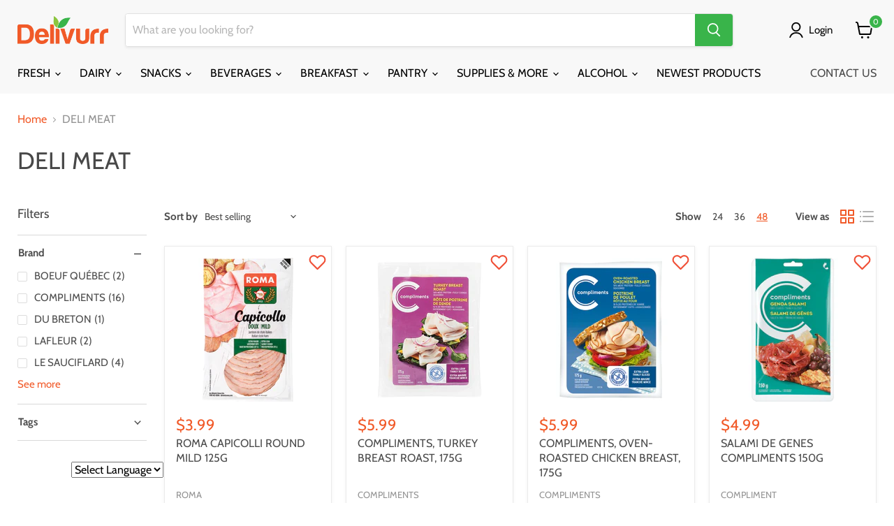

--- FILE ---
content_type: text/html; charset=utf-8
request_url: https://delivurr.ca/collections/deli-meat/brand_compliments?_=1767040623741&view=_ajax-product-count
body_size: -241
content:



<template data-options>
  {
    "hash": "e629fa6598d732768f7c726b4b621285f9c3b85303900aa912017db7617d8bdb"
  }
</template>

<template data-data>
  {
    "product_count": 16
  }
</template>


--- FILE ---
content_type: text/html; charset=utf-8
request_url: https://delivurr.ca/collections/deli-meat/brand_roma?_=1767040623744&view=_ajax-product-count
body_size: -205
content:



<template data-options>
  {
    "hash": "e629fa6598d732768f7c726b4b621285f9c3b85303900aa912017db7617d8bdb"
  }
</template>

<template data-data>
  {
    "product_count": 4
  }
</template>


--- FILE ---
content_type: text/html; charset=utf-8
request_url: https://delivurr.ca/collections/deli-meat/tags_bacon-and-sausages?_=1767040623759&view=_ajax-product-count
body_size: -200
content:



<template data-options>
  {
    "hash": "e629fa6598d732768f7c726b4b621285f9c3b85303900aa912017db7617d8bdb"
  }
</template>

<template data-data>
  {
    "product_count": 6
  }
</template>


--- FILE ---
content_type: text/html; charset=utf-8
request_url: https://delivurr.ca/collections/deli-meat/tags_freshly-sliced-deli-meat?_=1767040623760&view=_ajax-product-count
body_size: -988
content:



<template data-options>
  {
    "hash": "e629fa6598d732768f7c726b4b621285f9c3b85303900aa912017db7617d8bdb"
  }
</template>

<template data-data>
  {
    "product_count": 8
  }
</template>


--- FILE ---
content_type: text/css
request_url: https://delivurr.ca/cdn/shop/t/378/assets/flits_custom.css?v=44914908686448158671675803746
body_size: -133
content:
body .flits-account-container .flits-navigation-header .flits-user-avatar:after,body .flits-account-container .flits-mobile-view .flits-navigation-header .flits-user-avatar:after{color:#fff}body .flits-account-container .flits-menus-list-box .flits-menu-items .flits-menu-item .flits-menu-badge{color:#fff!important}body .flits-account-container .flits-address-card.flits-new-address-card p{background-color:#39b44a}body .flits-account-container .flits-address-card.flits-new-address-card svg{fill:#39b44a}body .flits-account-container .flits-address-card .flits-triangle-wrapper .flits-triangle{border-color:rgba(255,255,255,0) rgba(255,255,255,0) rgba(249,0,0,0) #39B44A}.flits-account-container .flits-profile-div .flits-input[type=text],.flits-account-container .flits-profile-div .flits-input[type=email],.flits-account-container .flits-profile-div .flits-input[type=tel],.flits-account-container .flits-profile-div .flits-select-row select.flits-input,.flits-account-container .flits-address-div .flits-input[type=text],.flits-account-container .flits-address-div .flits-input[type=email],.flits-account-container .flits-address-div .flits-input[type=tel],.flits-account-container .flits-address-div .flits-select-row select.flits-input,.flits-select-row select.flits-input,.flits-product-quantity input[name=product_quantity_input]{background:transparent!important;background-color:transparent!important;border-radius:3px!important}.flits-product-quantity input[name=product_quantity_input]{border:1px solid rgb(235 240 247)!important}.flits-account-container .flits-button,.flits-snackbar-overlay .flits-button{border-radius:3px!important}.flits-wishlist-colection-style .flits-wls-button-secondary.flits-wls-inactive .flits-wls-icon-svg-color-blue,.filts-wishlist-product-style .flits-wls-button-secondary.flits-wls-inactive .flits-wls-icon-svg-color-blue{fill:none!important}.flits-wishlist-colection.flits-wishlist-button-style .flits-wls-button-secondary,.flits-wishlist-colection.flits-wishlist-button-style .flits-wls-button-secondary:visited{box-shadow:none!important;background:transparent!important;border:none!important}.flits-wishlist-colection{top:0!important;right:0!important}.flits-wishlist-colection-style svg.heart-full.flits-wls-icon-svg{width:25px!important;height:25px!important}.filts-wishlist-product-style.flits-wishlist-button-style{margin-top:20px}.product-recently-viewed-card .flits-wishlist-colection{top:20px!important;right:-3px!important}:root{--navigationHoverBGColor: #39B44A !important}.flits-account-container .flits-dropdown-filter .flits-filter-select,.flits-account-container .flits-top-order-card .flits-order-details .flits-product-quantity-header{background-color:#f8f8f8!important}.flits-order-information{background-color:#f8f8f8}.flits-account-container .flits-order-card .flits-grand-total{background:#f8f8f8}.flits-account-container .flits-order-card .flits-grand-total p{font-size:15px;color:var(--contentTextColor);margin:0}
/*# sourceMappingURL=/cdn/shop/t/378/assets/flits_custom.css.map?v=44914908686448158671675803746 */


--- FILE ---
content_type: text/javascript
request_url: https://delivurr.ca/cdn/shop/t/378/assets/flits.js?v=113049743378388540631675803622
body_size: 42458
content:
(function(global,factory){typeof module=="object"&&typeof module.exports=="object"?module.exports=global.document?factory(global,!0):function(w){if(!w.document)throw new Error("Flits requires a window with a document");return factory(w)}:factory(global)})(typeof window<"u"?window:this,function(window2,noGlobal){var arr=[],document2=window2.document,slice=arr.slice,concat=arr.concat,push=arr.push,indexOf=arr.indexOf,class2type={},toString=class2type.toString,hasOwn=class2type.hasOwnProperty,support={},version="2.2.5-pre b14ce54334a568eaaa107be4c441660a57c3db24",Flits2=function(selector,context){return new Flits2.fn.init(selector,context)},rtrim=/^[\s\uFEFF\xA0]+|[\s\uFEFF\xA0]+$/g,rmsPrefix=/^-ms-/,rdashAlpha=/-([\da-z])/gi,fcamelCase=function(all,letter){return letter.toUpperCase()};Flits2.module=Flits2.fn=Flits2.prototype={Flits:version,constructor:Flits2,selector:"",length:0,toArray:function(){return slice.call(this)},get:function(num){return num!=null?num<0?this[num+this.length]:this[num]:slice.call(this)},pushStack:function(elems){var ret=Flits2.merge(this.constructor(),elems);return ret.prevObject=this,ret.context=this.context,ret},each:function(callback){return Flits2.each(this,callback)},map:function(callback){return this.pushStack(Flits2.map(this,function(elem,i){return callback.call(elem,i,elem)}))},slice:function(){return this.pushStack(slice.apply(this,arguments))},first:function(){return this.eq(0)},last:function(){return this.eq(-1)},eq:function(i){var len=this.length,j=+i+(i<0?len:0);return this.pushStack(j>=0&&j<len?[this[j]]:[])},end:function(){return this.prevObject||this.constructor()},push,sort:arr.sort,splice:arr.splice},Flits2.extend=Flits2.fn.extend=function(){var options,name,src,copy,copyIsArray,clone,target=arguments[0]||{},i=1,length=arguments.length,deep=!1;for(typeof target=="boolean"&&(deep=target,target=arguments[i]||{},i++),typeof target!="object"&&!Flits2.isFunction(target)&&(target={}),i===length&&(target=this,i--);i<length;i++)if((options=arguments[i])!=null)for(name in options)src=target[name],copy=options[name],target!==copy&&(deep&&copy&&(Flits2.isPlainObject(copy)||(copyIsArray=Flits2.isArray(copy)))?(copyIsArray?(copyIsArray=!1,clone=src&&Flits2.isArray(src)?src:[]):clone=src&&Flits2.isPlainObject(src)?src:{},target[name]=Flits2.extend(deep,clone,copy)):copy!==void 0&&(target[name]=copy));return target},Flits2.extend({expando:"Flits"+(version+Math.random()).replace(/\D/g,""),isReady:!0,error:function(msg){throw new Error(msg)},noop:function(){},isFunction:function(obj){return Flits2.type(obj)==="function"},isArray:Array.isArray,isWindow:function(obj){return obj!=null&&obj===obj.window},isNumeric:function(obj){var realStringObj=obj&&obj.toString();return!Flits2.isArray(obj)&&realStringObj-parseFloat(realStringObj)+1>=0},isPlainObject:function(obj){var key;if(Flits2.type(obj)!=="object"||obj.nodeType||Flits2.isWindow(obj)||obj.constructor&&!hasOwn.call(obj,"constructor")&&!hasOwn.call(obj.constructor.prototype||{},"isPrototypeOf"))return!1;for(key in obj);return key===void 0||hasOwn.call(obj,key)},isEmptyObject:function(obj){var name;for(name in obj)return!1;return!0},type:function(obj){return obj==null?obj+"":typeof obj=="object"||typeof obj=="function"?class2type[toString.call(obj)]||"object":typeof obj},globalEval:function(code){var script,indirect=eval;code=Flits2.trim(code),code&&(code.indexOf("use strict")===1?(script=document2.createElement("script"),script.text=code,document2.head.appendChild(script).parentNode.removeChild(script)):indirect(code))},camelCase:function(string){return string.replace(rmsPrefix,"ms-").replace(rdashAlpha,fcamelCase)},nodeName:function(elem,name){return elem.nodeName&&elem.nodeName.toLowerCase()===name.toLowerCase()},each:function(obj,callback){var length,i=0;if(isArrayLike(obj))for(length=obj.length;i<length&&callback.call(obj[i],i,obj[i])!==!1;i++);else for(i in obj)if(callback.call(obj[i],i,obj[i])===!1)break;return obj},trim:function(text){return text==null?"":(text+"").replace(rtrim,"")},makeArray:function(arr2,results){var ret=results||[];return arr2!=null&&(isArrayLike(Object(arr2))?Flits2.merge(ret,typeof arr2=="string"?[arr2]:arr2):push.call(ret,arr2)),ret},inArray:function(elem,arr2,i){return arr2==null?-1:indexOf.call(arr2,elem,i)},merge:function(first,second){for(var len=+second.length,j=0,i=first.length;j<len;j++)first[i++]=second[j];return first.length=i,first},grep:function(elems,callback,invert){for(var callbackInverse,matches=[],i=0,length=elems.length,callbackExpect=!invert;i<length;i++)callbackInverse=!callback(elems[i],i),callbackInverse!==callbackExpect&&matches.push(elems[i]);return matches},map:function(elems,callback,arg){var length,value,i=0,ret=[];if(isArrayLike(elems))for(length=elems.length;i<length;i++)value=callback(elems[i],i,arg),value!=null&&ret.push(value);else for(i in elems)value=callback(elems[i],i,arg),value!=null&&ret.push(value);return concat.apply([],ret)},guid:1,proxy:function(fn,context){var tmp,args,proxy;if(typeof context=="string"&&(tmp=fn[context],context=fn,fn=tmp),!!Flits2.isFunction(fn))return args=slice.call(arguments,2),proxy=function(){return fn.apply(context||this,args.concat(slice.call(arguments)))},proxy.guid=fn.guid=fn.guid||Flits2.guid++,proxy},now:Date.now,support}),typeof Symbol=="function"&&(Flits2.fn[Symbol.iterator]=arr[Symbol.iterator]),Flits2.each("Boolean Number String Function Array Date RegExp Object Error Symbol".split(" "),function(i,name){class2type["[object "+name+"]"]=name.toLowerCase()});function isArrayLike(obj){var length=!!obj&&"length"in obj&&obj.length,type=Flits2.type(obj);return type==="function"||Flits2.isWindow(obj)?!1:type==="array"||length===0||typeof length=="number"&&length>0&&length-1 in obj}var Sizzle=function(window3){var i,support2,Expr,getText,isXML,tokenize,compile,select,outermostContext,sortInput,hasDuplicate,setDocument,document3,docElem,documentIsHTML,rbuggyQSA,rbuggyMatches,matches,contains,expando="sizzle"+1*new Date,preferredDoc=window3.document,dirruns=0,done=0,classCache=createCache(),tokenCache=createCache(),compilerCache=createCache(),sortOrder=function(a,b2){return a===b2&&(hasDuplicate=!0),0},MAX_NEGATIVE=1<<31,hasOwn2={}.hasOwnProperty,arr2=[],pop=arr2.pop,push_native=arr2.push,push2=arr2.push,slice2=arr2.slice,indexOf2=function(list,elem){for(var i2=0,len=list.length;i2<len;i2++)if(list[i2]===elem)return i2;return-1},booleans="checked|selected|async|autofocus|autoplay|controls|defer|disabled|hidden|ismap|loop|multiple|open|readonly|required|scoped",whitespace="[\\x20\\t\\r\\n\\f]",identifier="(?:\\\\.|[\\w-]|[^\\x00-\\xa0])+",attributes="\\["+whitespace+"*("+identifier+")(?:"+whitespace+"*([*^$|!~]?=)"+whitespace+`*(?:'((?:\\\\.|[^\\\\'])*)'|"((?:\\\\.|[^\\\\"])*)"|(`+identifier+"))|)"+whitespace+"*\\]",pseudos=":("+identifier+`)(?:\\((('((?:\\\\.|[^\\\\'])*)'|"((?:\\\\.|[^\\\\"])*)")|((?:\\\\.|[^\\\\()[\\]]|`+attributes+")*)|.*)\\)|)",rwhitespace=new RegExp(whitespace+"+","g"),rtrim2=new RegExp("^"+whitespace+"+|((?:^|[^\\\\])(?:\\\\.)*)"+whitespace+"+$","g"),rcomma=new RegExp("^"+whitespace+"*,"+whitespace+"*"),rcombinators=new RegExp("^"+whitespace+"*([>+~]|"+whitespace+")"+whitespace+"*"),rattributeQuotes=new RegExp("="+whitespace+`*([^\\]'"]*?)`+whitespace+"*\\]","g"),rpseudo=new RegExp(pseudos),ridentifier=new RegExp("^"+identifier+"$"),matchExpr={ID:new RegExp("^#("+identifier+")"),CLASS:new RegExp("^\\.("+identifier+")"),TAG:new RegExp("^("+identifier+"|[*])"),ATTR:new RegExp("^"+attributes),PSEUDO:new RegExp("^"+pseudos),CHILD:new RegExp("^:(only|first|last|nth|nth-last)-(child|of-type)(?:\\("+whitespace+"*(even|odd|(([+-]|)(\\d*)n|)"+whitespace+"*(?:([+-]|)"+whitespace+"*(\\d+)|))"+whitespace+"*\\)|)","i"),bool:new RegExp("^(?:"+booleans+")$","i"),needsContext:new RegExp("^"+whitespace+"*[>+~]|:(even|odd|eq|gt|lt|nth|first|last)(?:\\("+whitespace+"*((?:-\\d)?\\d*)"+whitespace+"*\\)|)(?=[^-]|$)","i")},rinputs=/^(?:input|select|textarea|button)$/i,rheader=/^h\d$/i,rnative=/^[^{]+\{\s*\[native \w/,rquickExpr2=/^(?:#([\w-]+)|(\w+)|\.([\w-]+))$/,rsibling=/[+~]/,rescape=/'|\\/g,runescape=new RegExp("\\\\([\\da-f]{1,6}"+whitespace+"?|("+whitespace+")|.)","ig"),funescape=function(_,escaped,escapedWhitespace){var high="0x"+escaped-65536;return high!==high||escapedWhitespace?escaped:high<0?String.fromCharCode(high+65536):String.fromCharCode(high>>10|55296,high&1023|56320)},unloadHandler=function(){setDocument()};try{push2.apply(arr2=slice2.call(preferredDoc.childNodes),preferredDoc.childNodes),arr2[preferredDoc.childNodes.length].nodeType}catch{push2={apply:arr2.length?function(target,els){push_native.apply(target,slice2.call(els))}:function(target,els){for(var j=target.length,i2=0;target[j++]=els[i2++];);target.length=j-1}}}function Sizzle2(selector,context,results,seed){var m,i2,elem,nid,nidselect,match,groups,newSelector,newContext=context&&context.ownerDocument,nodeType=context?context.nodeType:9;if(results=results||[],typeof selector!="string"||!selector||nodeType!==1&&nodeType!==9&&nodeType!==11)return results;if(!seed&&((context?context.ownerDocument||context:preferredDoc)!==document3&&setDocument(context),context=context||document3,documentIsHTML)){if(nodeType!==11&&(match=rquickExpr2.exec(selector)))if(m=match[1]){if(nodeType===9)if(elem=context.getElementById(m)){if(elem.id===m)return results.push(elem),results}else return results;else if(newContext&&(elem=newContext.getElementById(m))&&contains(context,elem)&&elem.id===m)return results.push(elem),results}else{if(match[2])return push2.apply(results,context.getElementsByTagName(selector)),results;if((m=match[3])&&support2.getElementsByClassName&&context.getElementsByClassName)return push2.apply(results,context.getElementsByClassName(m)),results}if(support2.qsa&&!compilerCache[selector+" "]&&(!rbuggyQSA||!rbuggyQSA.test(selector))){if(nodeType!==1)newContext=context,newSelector=selector;else if(context.nodeName.toLowerCase()!=="object"){for((nid=context.getAttribute("id"))?nid=nid.replace(rescape,"\\$&"):context.setAttribute("id",nid=expando),groups=tokenize(selector),i2=groups.length,nidselect=ridentifier.test(nid)?"#"+nid:"[id='"+nid+"']";i2--;)groups[i2]=nidselect+" "+toSelector(groups[i2]);newSelector=groups.join(","),newContext=rsibling.test(selector)&&testContext(context.parentNode)||context}if(newSelector)try{return push2.apply(results,newContext.querySelectorAll(newSelector)),results}catch{}finally{nid===expando&&context.removeAttribute("id")}}}return select(selector.replace(rtrim2,"$1"),context,results,seed)}function createCache(){var keys=[];function cache(key,value){return keys.push(key+" ")>Expr.cacheLength&&delete cache[keys.shift()],cache[key+" "]=value}return cache}function markFunction(fn){return fn[expando]=!0,fn}function assert(fn){var div=document3.createElement("div");try{return!!fn(div)}catch{return!1}finally{div.parentNode&&div.parentNode.removeChild(div),div=null}}function addHandle(attrs,handler){for(var arr3=attrs.split("|"),i2=arr3.length;i2--;)Expr.attrHandle[arr3[i2]]=handler}function siblingCheck(a,b2){var cur=b2&&a,diff=cur&&a.nodeType===1&&b2.nodeType===1&&(~b2.sourceIndex||MAX_NEGATIVE)-(~a.sourceIndex||MAX_NEGATIVE);if(diff)return diff;if(cur){for(;cur=cur.nextSibling;)if(cur===b2)return-1}return a?1:-1}function createInputPseudo(type){return function(elem){var name=elem.nodeName.toLowerCase();return name==="input"&&elem.type===type}}function createButtonPseudo(type){return function(elem){var name=elem.nodeName.toLowerCase();return(name==="input"||name==="button")&&elem.type===type}}function createPositionalPseudo(fn){return markFunction(function(argument){return argument=+argument,markFunction(function(seed,matches2){for(var j,matchIndexes=fn([],seed.length,argument),i2=matchIndexes.length;i2--;)seed[j=matchIndexes[i2]]&&(seed[j]=!(matches2[j]=seed[j]))})})}function testContext(context){return context&&typeof context.getElementsByTagName<"u"&&context}support2=Sizzle2.support={},isXML=Sizzle2.isXML=function(elem){var documentElement2=elem&&(elem.ownerDocument||elem).documentElement;return documentElement2?documentElement2.nodeName!=="HTML":!1},setDocument=Sizzle2.setDocument=function(node){var hasCompare,parent,doc=node?node.ownerDocument||node:preferredDoc;return doc===document3||doc.nodeType!==9||!doc.documentElement||(document3=doc,docElem=document3.documentElement,documentIsHTML=!isXML(document3),(parent=document3.defaultView)&&parent.top!==parent&&(parent.addEventListener?parent.addEventListener("unload",unloadHandler,!1):parent.attachEvent&&parent.attachEvent("onunload",unloadHandler)),support2.attributes=assert(function(div){return div.className="i",!div.getAttribute("className")}),support2.getElementsByTagName=assert(function(div){return div.appendChild(document3.createComment("")),!div.getElementsByTagName("*").length}),support2.getElementsByClassName=rnative.test(document3.getElementsByClassName),support2.getById=assert(function(div){return docElem.appendChild(div).id=expando,!document3.getElementsByName||!document3.getElementsByName(expando).length}),support2.getById?(Expr.find.ID=function(id,context){if(typeof context.getElementById<"u"&&documentIsHTML){var m=context.getElementById(id);return m?[m]:[]}},Expr.filter.ID=function(id){var attrId=id.replace(runescape,funescape);return function(elem){return elem.getAttribute("id")===attrId}}):(delete Expr.find.ID,Expr.filter.ID=function(id){var attrId=id.replace(runescape,funescape);return function(elem){var node2=typeof elem.getAttributeNode<"u"&&elem.getAttributeNode("id");return node2&&node2.value===attrId}}),Expr.find.TAG=support2.getElementsByTagName?function(tag,context){if(typeof context.getElementsByTagName<"u")return context.getElementsByTagName(tag);if(support2.qsa)return context.querySelectorAll(tag)}:function(tag,context){var elem,tmp=[],i2=0,results=context.getElementsByTagName(tag);if(tag==="*"){for(;elem=results[i2++];)elem.nodeType===1&&tmp.push(elem);return tmp}return results},Expr.find.CLASS=support2.getElementsByClassName&&function(className,context){if(typeof context.getElementsByClassName<"u"&&documentIsHTML)return context.getElementsByClassName(className)},rbuggyMatches=[],rbuggyQSA=[],(support2.qsa=rnative.test(document3.querySelectorAll))&&(assert(function(div){docElem.appendChild(div).innerHTML="<a id='"+expando+"'></a><select id='"+expando+"-\r\\' msallowcapture=''><option selected=''></option></select>",div.querySelectorAll("[msallowcapture^='']").length&&rbuggyQSA.push("[*^$]="+whitespace+`*(?:''|"")`),div.querySelectorAll("[selected]").length||rbuggyQSA.push("\\["+whitespace+"*(?:value|"+booleans+")"),div.querySelectorAll("[id~="+expando+"-]").length||rbuggyQSA.push("~="),div.querySelectorAll(":checked").length||rbuggyQSA.push(":checked"),div.querySelectorAll("a#"+expando+"+*").length||rbuggyQSA.push(".#.+[+~]")}),assert(function(div){var input=document3.createElement("input");input.setAttribute("type","hidden"),div.appendChild(input).setAttribute("name","D"),div.querySelectorAll("[name=d]").length&&rbuggyQSA.push("name"+whitespace+"*[*^$|!~]?="),div.querySelectorAll(":enabled").length||rbuggyQSA.push(":enabled",":disabled"),div.querySelectorAll("*,:x"),rbuggyQSA.push(",.*:")})),(support2.matchesSelector=rnative.test(matches=docElem.matches||docElem.webkitMatchesSelector||docElem.mozMatchesSelector||docElem.oMatchesSelector||docElem.msMatchesSelector))&&assert(function(div){support2.disconnectedMatch=matches.call(div,"div"),matches.call(div,"[s!='']:x"),rbuggyMatches.push("!=",pseudos)}),rbuggyQSA=rbuggyQSA.length&&new RegExp(rbuggyQSA.join("|")),rbuggyMatches=rbuggyMatches.length&&new RegExp(rbuggyMatches.join("|")),hasCompare=rnative.test(docElem.compareDocumentPosition),contains=hasCompare||rnative.test(docElem.contains)?function(a,b2){var adown=a.nodeType===9?a.documentElement:a,bup=b2&&b2.parentNode;return a===bup||!!(bup&&bup.nodeType===1&&(adown.contains?adown.contains(bup):a.compareDocumentPosition&&a.compareDocumentPosition(bup)&16))}:function(a,b2){if(b2){for(;b2=b2.parentNode;)if(b2===a)return!0}return!1},sortOrder=hasCompare?function(a,b2){if(a===b2)return hasDuplicate=!0,0;var compare=!a.compareDocumentPosition-!b2.compareDocumentPosition;return compare||(compare=(a.ownerDocument||a)===(b2.ownerDocument||b2)?a.compareDocumentPosition(b2):1,compare&1||!support2.sortDetached&&b2.compareDocumentPosition(a)===compare?a===document3||a.ownerDocument===preferredDoc&&contains(preferredDoc,a)?-1:b2===document3||b2.ownerDocument===preferredDoc&&contains(preferredDoc,b2)?1:sortInput?indexOf2(sortInput,a)-indexOf2(sortInput,b2):0:compare&4?-1:1)}:function(a,b2){if(a===b2)return hasDuplicate=!0,0;var cur,i2=0,aup=a.parentNode,bup=b2.parentNode,ap=[a],bp=[b2];if(!aup||!bup)return a===document3?-1:b2===document3?1:aup?-1:bup?1:sortInput?indexOf2(sortInput,a)-indexOf2(sortInput,b2):0;if(aup===bup)return siblingCheck(a,b2);for(cur=a;cur=cur.parentNode;)ap.unshift(cur);for(cur=b2;cur=cur.parentNode;)bp.unshift(cur);for(;ap[i2]===bp[i2];)i2++;return i2?siblingCheck(ap[i2],bp[i2]):ap[i2]===preferredDoc?-1:bp[i2]===preferredDoc?1:0}),document3},Sizzle2.matches=function(expr,elements){return Sizzle2(expr,null,null,elements)},Sizzle2.matchesSelector=function(elem,expr){if((elem.ownerDocument||elem)!==document3&&setDocument(elem),expr=expr.replace(rattributeQuotes,"='$1']"),support2.matchesSelector&&documentIsHTML&&!compilerCache[expr+" "]&&(!rbuggyMatches||!rbuggyMatches.test(expr))&&(!rbuggyQSA||!rbuggyQSA.test(expr)))try{var ret=matches.call(elem,expr);if(ret||support2.disconnectedMatch||elem.document&&elem.document.nodeType!==11)return ret}catch{}return Sizzle2(expr,document3,null,[elem]).length>0},Sizzle2.contains=function(context,elem){return(context.ownerDocument||context)!==document3&&setDocument(context),contains(context,elem)},Sizzle2.attr=function(elem,name){(elem.ownerDocument||elem)!==document3&&setDocument(elem);var fn=Expr.attrHandle[name.toLowerCase()],val=fn&&hasOwn2.call(Expr.attrHandle,name.toLowerCase())?fn(elem,name,!documentIsHTML):void 0;return val!==void 0?val:support2.attributes||!documentIsHTML?elem.getAttribute(name):(val=elem.getAttributeNode(name))&&val.specified?val.value:null},Sizzle2.error=function(msg){throw new Error("Syntax error, unrecognized expression: "+msg)},Sizzle2.uniqueSort=function(results){var elem,duplicates=[],j=0,i2=0;if(hasDuplicate=!support2.detectDuplicates,sortInput=!support2.sortStable&&results.slice(0),results.sort(sortOrder),hasDuplicate){for(;elem=results[i2++];)elem===results[i2]&&(j=duplicates.push(i2));for(;j--;)results.splice(duplicates[j],1)}return sortInput=null,results},getText=Sizzle2.getText=function(elem){var node,ret="",i2=0,nodeType=elem.nodeType;if(nodeType){if(nodeType===1||nodeType===9||nodeType===11){if(typeof elem.textContent=="string")return elem.textContent;for(elem=elem.firstChild;elem;elem=elem.nextSibling)ret+=getText(elem)}else if(nodeType===3||nodeType===4)return elem.nodeValue}else for(;node=elem[i2++];)ret+=getText(node);return ret},Expr=Sizzle2.selectors={cacheLength:50,createPseudo:markFunction,match:matchExpr,attrHandle:{},find:{},relative:{">":{dir:"parentNode",first:!0}," ":{dir:"parentNode"},"+":{dir:"previousSibling",first:!0},"~":{dir:"previousSibling"}},preFilter:{ATTR:function(match){return match[1]=match[1].replace(runescape,funescape),match[3]=(match[3]||match[4]||match[5]||"").replace(runescape,funescape),match[2]==="~="&&(match[3]=" "+match[3]+" "),match.slice(0,4)},CHILD:function(match){return match[1]=match[1].toLowerCase(),match[1].slice(0,3)==="nth"?(match[3]||Sizzle2.error(match[0]),match[4]=+(match[4]?match[5]+(match[6]||1):2*(match[3]==="even"||match[3]==="odd")),match[5]=+(match[7]+match[8]||match[3]==="odd")):match[3]&&Sizzle2.error(match[0]),match},PSEUDO:function(match){var excess,unquoted=!match[6]&&match[2];return matchExpr.CHILD.test(match[0])?null:(match[3]?match[2]=match[4]||match[5]||"":unquoted&&rpseudo.test(unquoted)&&(excess=tokenize(unquoted,!0))&&(excess=unquoted.indexOf(")",unquoted.length-excess)-unquoted.length)&&(match[0]=match[0].slice(0,excess),match[2]=unquoted.slice(0,excess)),match.slice(0,3))}},filter:{TAG:function(nodeNameSelector){var nodeName=nodeNameSelector.replace(runescape,funescape).toLowerCase();return nodeNameSelector==="*"?function(){return!0}:function(elem){return elem.nodeName&&elem.nodeName.toLowerCase()===nodeName}},CLASS:function(className){var pattern=classCache[className+" "];return pattern||(pattern=new RegExp("(^|"+whitespace+")"+className+"("+whitespace+"|$)"))&&classCache(className,function(elem){return pattern.test(typeof elem.className=="string"&&elem.className||typeof elem.getAttribute<"u"&&elem.getAttribute("class")||"")})},ATTR:function(name,operator,check){return function(elem){var result=Sizzle2.attr(elem,name);return result==null?operator==="!=":operator?(result+="",operator==="="?result===check:operator==="!="?result!==check:operator==="^="?check&&result.indexOf(check)===0:operator==="*="?check&&result.indexOf(check)>-1:operator==="$="?check&&result.slice(-check.length)===check:operator==="~="?(" "+result.replace(rwhitespace," ")+" ").indexOf(check)>-1:operator==="|="?result===check||result.slice(0,check.length+1)===check+"-":!1):!0}},CHILD:function(type,what,argument,first,last){var simple=type.slice(0,3)!=="nth",forward=type.slice(-4)!=="last",ofType=what==="of-type";return first===1&&last===0?function(elem){return!!elem.parentNode}:function(elem,context,xml){var cache,uniqueCache,outerCache,node,nodeIndex,start,dir2=simple!==forward?"nextSibling":"previousSibling",parent=elem.parentNode,name=ofType&&elem.nodeName.toLowerCase(),useCache=!xml&&!ofType,diff=!1;if(parent){if(simple){for(;dir2;){for(node=elem;node=node[dir2];)if(ofType?node.nodeName.toLowerCase()===name:node.nodeType===1)return!1;start=dir2=type==="only"&&!start&&"nextSibling"}return!0}if(start=[forward?parent.firstChild:parent.lastChild],forward&&useCache){for(node=parent,outerCache=node[expando]||(node[expando]={}),uniqueCache=outerCache[node.uniqueID]||(outerCache[node.uniqueID]={}),cache=uniqueCache[type]||[],nodeIndex=cache[0]===dirruns&&cache[1],diff=nodeIndex&&cache[2],node=nodeIndex&&parent.childNodes[nodeIndex];node=++nodeIndex&&node&&node[dir2]||(diff=nodeIndex=0)||start.pop();)if(node.nodeType===1&&++diff&&node===elem){uniqueCache[type]=[dirruns,nodeIndex,diff];break}}else if(useCache&&(node=elem,outerCache=node[expando]||(node[expando]={}),uniqueCache=outerCache[node.uniqueID]||(outerCache[node.uniqueID]={}),cache=uniqueCache[type]||[],nodeIndex=cache[0]===dirruns&&cache[1],diff=nodeIndex),diff===!1)for(;(node=++nodeIndex&&node&&node[dir2]||(diff=nodeIndex=0)||start.pop())&&!((ofType?node.nodeName.toLowerCase()===name:node.nodeType===1)&&++diff&&(useCache&&(outerCache=node[expando]||(node[expando]={}),uniqueCache=outerCache[node.uniqueID]||(outerCache[node.uniqueID]={}),uniqueCache[type]=[dirruns,diff]),node===elem)););return diff-=last,diff===first||diff%first===0&&diff/first>=0}}},PSEUDO:function(pseudo,argument){var args,fn=Expr.pseudos[pseudo]||Expr.setFilters[pseudo.toLowerCase()]||Sizzle2.error("unsupported pseudo: "+pseudo);return fn[expando]?fn(argument):fn.length>1?(args=[pseudo,pseudo,"",argument],Expr.setFilters.hasOwnProperty(pseudo.toLowerCase())?markFunction(function(seed,matches2){for(var idx,matched=fn(seed,argument),i2=matched.length;i2--;)idx=indexOf2(seed,matched[i2]),seed[idx]=!(matches2[idx]=matched[i2])}):function(elem){return fn(elem,0,args)}):fn}},pseudos:{not:markFunction(function(selector){var input=[],results=[],matcher=compile(selector.replace(rtrim2,"$1"));return matcher[expando]?markFunction(function(seed,matches2,context,xml){for(var elem,unmatched=matcher(seed,null,xml,[]),i2=seed.length;i2--;)(elem=unmatched[i2])&&(seed[i2]=!(matches2[i2]=elem))}):function(elem,context,xml){return input[0]=elem,matcher(input,null,xml,results),input[0]=null,!results.pop()}}),has:markFunction(function(selector){return function(elem){return Sizzle2(selector,elem).length>0}}),contains:markFunction(function(text){return text=text.replace(runescape,funescape),function(elem){return(elem.textContent||elem.innerText||getText(elem)).indexOf(text)>-1}}),lang:markFunction(function(lang){return ridentifier.test(lang||"")||Sizzle2.error("unsupported lang: "+lang),lang=lang.replace(runescape,funescape).toLowerCase(),function(elem){var elemLang;do if(elemLang=documentIsHTML?elem.lang:elem.getAttribute("xml:lang")||elem.getAttribute("lang"))return elemLang=elemLang.toLowerCase(),elemLang===lang||elemLang.indexOf(lang+"-")===0;while((elem=elem.parentNode)&&elem.nodeType===1);return!1}}),target:function(elem){var hash=window3.location&&window3.location.hash;return hash&&hash.slice(1)===elem.id},root:function(elem){return elem===docElem},focus:function(elem){return elem===document3.activeElement&&(!document3.hasFocus||document3.hasFocus())&&!!(elem.type||elem.href||~elem.tabIndex)},enabled:function(elem){return elem.disabled===!1},disabled:function(elem){return elem.disabled===!0},checked:function(elem){var nodeName=elem.nodeName.toLowerCase();return nodeName==="input"&&!!elem.checked||nodeName==="option"&&!!elem.selected},selected:function(elem){return elem.parentNode&&elem.parentNode.selectedIndex,elem.selected===!0},empty:function(elem){for(elem=elem.firstChild;elem;elem=elem.nextSibling)if(elem.nodeType<6)return!1;return!0},parent:function(elem){return!Expr.pseudos.empty(elem)},header:function(elem){return rheader.test(elem.nodeName)},input:function(elem){return rinputs.test(elem.nodeName)},button:function(elem){var name=elem.nodeName.toLowerCase();return name==="input"&&elem.type==="button"||name==="button"},text:function(elem){var attr;return elem.nodeName.toLowerCase()==="input"&&elem.type==="text"&&((attr=elem.getAttribute("type"))==null||attr.toLowerCase()==="text")},first:createPositionalPseudo(function(){return[0]}),last:createPositionalPseudo(function(matchIndexes,length){return[length-1]}),eq:createPositionalPseudo(function(matchIndexes,length,argument){return[argument<0?argument+length:argument]}),even:createPositionalPseudo(function(matchIndexes,length){for(var i2=0;i2<length;i2+=2)matchIndexes.push(i2);return matchIndexes}),odd:createPositionalPseudo(function(matchIndexes,length){for(var i2=1;i2<length;i2+=2)matchIndexes.push(i2);return matchIndexes}),lt:createPositionalPseudo(function(matchIndexes,length,argument){for(var i2=argument<0?argument+length:argument;--i2>=0;)matchIndexes.push(i2);return matchIndexes}),gt:createPositionalPseudo(function(matchIndexes,length,argument){for(var i2=argument<0?argument+length:argument;++i2<length;)matchIndexes.push(i2);return matchIndexes})}},Expr.pseudos.nth=Expr.pseudos.eq;for(i in{radio:!0,checkbox:!0,file:!0,password:!0,image:!0})Expr.pseudos[i]=createInputPseudo(i);for(i in{submit:!0,reset:!0})Expr.pseudos[i]=createButtonPseudo(i);function setFilters(){}setFilters.prototype=Expr.filters=Expr.pseudos,Expr.setFilters=new setFilters,tokenize=Sizzle2.tokenize=function(selector,parseOnly){var matched,match,tokens,type,soFar,groups,preFilters,cached=tokenCache[selector+" "];if(cached)return parseOnly?0:cached.slice(0);for(soFar=selector,groups=[],preFilters=Expr.preFilter;soFar;){(!matched||(match=rcomma.exec(soFar)))&&(match&&(soFar=soFar.slice(match[0].length)||soFar),groups.push(tokens=[])),matched=!1,(match=rcombinators.exec(soFar))&&(matched=match.shift(),tokens.push({value:matched,type:match[0].replace(rtrim2," ")}),soFar=soFar.slice(matched.length));for(type in Expr.filter)(match=matchExpr[type].exec(soFar))&&(!preFilters[type]||(match=preFilters[type](match)))&&(matched=match.shift(),tokens.push({value:matched,type,matches:match}),soFar=soFar.slice(matched.length));if(!matched)break}return parseOnly?soFar.length:soFar?Sizzle2.error(selector):tokenCache(selector,groups).slice(0)};function toSelector(tokens){for(var i2=0,len=tokens.length,selector="";i2<len;i2++)selector+=tokens[i2].value;return selector}function addCombinator(matcher,combinator,base){var dir2=combinator.dir,checkNonElements=base&&dir2==="parentNode",doneName=done++;return combinator.first?function(elem,context,xml){for(;elem=elem[dir2];)if(elem.nodeType===1||checkNonElements)return matcher(elem,context,xml)}:function(elem,context,xml){var oldCache,uniqueCache,outerCache,newCache=[dirruns,doneName];if(xml){for(;elem=elem[dir2];)if((elem.nodeType===1||checkNonElements)&&matcher(elem,context,xml))return!0}else for(;elem=elem[dir2];)if(elem.nodeType===1||checkNonElements){if(outerCache=elem[expando]||(elem[expando]={}),uniqueCache=outerCache[elem.uniqueID]||(outerCache[elem.uniqueID]={}),(oldCache=uniqueCache[dir2])&&oldCache[0]===dirruns&&oldCache[1]===doneName)return newCache[2]=oldCache[2];if(uniqueCache[dir2]=newCache,newCache[2]=matcher(elem,context,xml))return!0}}}function elementMatcher(matchers){return matchers.length>1?function(elem,context,xml){for(var i2=matchers.length;i2--;)if(!matchers[i2](elem,context,xml))return!1;return!0}:matchers[0]}function multipleContexts(selector,contexts,results){for(var i2=0,len=contexts.length;i2<len;i2++)Sizzle2(selector,contexts[i2],results);return results}function condense(unmatched,map,filter,context,xml){for(var elem,newUnmatched=[],i2=0,len=unmatched.length,mapped=map!=null;i2<len;i2++)(elem=unmatched[i2])&&(!filter||filter(elem,context,xml))&&(newUnmatched.push(elem),mapped&&map.push(i2));return newUnmatched}function setMatcher(preFilter,selector,matcher,postFilter,postFinder,postSelector){return postFilter&&!postFilter[expando]&&(postFilter=setMatcher(postFilter)),postFinder&&!postFinder[expando]&&(postFinder=setMatcher(postFinder,postSelector)),markFunction(function(seed,results,context,xml){var temp,i2,elem,preMap=[],postMap=[],preexisting=results.length,elems=seed||multipleContexts(selector||"*",context.nodeType?[context]:context,[]),matcherIn=preFilter&&(seed||!selector)?condense(elems,preMap,preFilter,context,xml):elems,matcherOut=matcher?postFinder||(seed?preFilter:preexisting||postFilter)?[]:results:matcherIn;if(matcher&&matcher(matcherIn,matcherOut,context,xml),postFilter)for(temp=condense(matcherOut,postMap),postFilter(temp,[],context,xml),i2=temp.length;i2--;)(elem=temp[i2])&&(matcherOut[postMap[i2]]=!(matcherIn[postMap[i2]]=elem));if(seed){if(postFinder||preFilter){if(postFinder){for(temp=[],i2=matcherOut.length;i2--;)(elem=matcherOut[i2])&&temp.push(matcherIn[i2]=elem);postFinder(null,matcherOut=[],temp,xml)}for(i2=matcherOut.length;i2--;)(elem=matcherOut[i2])&&(temp=postFinder?indexOf2(seed,elem):preMap[i2])>-1&&(seed[temp]=!(results[temp]=elem))}}else matcherOut=condense(matcherOut===results?matcherOut.splice(preexisting,matcherOut.length):matcherOut),postFinder?postFinder(null,results,matcherOut,xml):push2.apply(results,matcherOut)})}function matcherFromTokens(tokens){for(var checkContext,matcher,j,len=tokens.length,leadingRelative=Expr.relative[tokens[0].type],implicitRelative=leadingRelative||Expr.relative[" "],i2=leadingRelative?1:0,matchContext=addCombinator(function(elem){return elem===checkContext},implicitRelative,!0),matchAnyContext=addCombinator(function(elem){return indexOf2(checkContext,elem)>-1},implicitRelative,!0),matchers=[function(elem,context,xml){var ret=!leadingRelative&&(xml||context!==outermostContext)||((checkContext=context).nodeType?matchContext(elem,context,xml):matchAnyContext(elem,context,xml));return checkContext=null,ret}];i2<len;i2++)if(matcher=Expr.relative[tokens[i2].type])matchers=[addCombinator(elementMatcher(matchers),matcher)];else{if(matcher=Expr.filter[tokens[i2].type].apply(null,tokens[i2].matches),matcher[expando]){for(j=++i2;j<len&&!Expr.relative[tokens[j].type];j++);return setMatcher(i2>1&&elementMatcher(matchers),i2>1&&toSelector(tokens.slice(0,i2-1).concat({value:tokens[i2-2].type===" "?"*":""})).replace(rtrim2,"$1"),matcher,i2<j&&matcherFromTokens(tokens.slice(i2,j)),j<len&&matcherFromTokens(tokens=tokens.slice(j)),j<len&&toSelector(tokens))}matchers.push(matcher)}return elementMatcher(matchers)}function matcherFromGroupMatchers(elementMatchers,setMatchers){var bySet=setMatchers.length>0,byElement=elementMatchers.length>0,superMatcher=function(seed,context,xml,results,outermost){var elem,j,matcher,matchedCount=0,i2="0",unmatched=seed&&[],setMatched=[],contextBackup=outermostContext,elems=seed||byElement&&Expr.find.TAG("*",outermost),dirrunsUnique=dirruns+=contextBackup==null?1:Math.random()||.1,len=elems.length;for(outermost&&(outermostContext=context===document3||context||outermost);i2!==len&&(elem=elems[i2])!=null;i2++){if(byElement&&elem){for(j=0,!context&&elem.ownerDocument!==document3&&(setDocument(elem),xml=!documentIsHTML);matcher=elementMatchers[j++];)if(matcher(elem,context||document3,xml)){results.push(elem);break}outermost&&(dirruns=dirrunsUnique)}bySet&&((elem=!matcher&&elem)&&matchedCount--,seed&&unmatched.push(elem))}if(matchedCount+=i2,bySet&&i2!==matchedCount){for(j=0;matcher=setMatchers[j++];)matcher(unmatched,setMatched,context,xml);if(seed){if(matchedCount>0)for(;i2--;)unmatched[i2]||setMatched[i2]||(setMatched[i2]=pop.call(results));setMatched=condense(setMatched)}push2.apply(results,setMatched),outermost&&!seed&&setMatched.length>0&&matchedCount+setMatchers.length>1&&Sizzle2.uniqueSort(results)}return outermost&&(dirruns=dirrunsUnique,outermostContext=contextBackup),unmatched};return bySet?markFunction(superMatcher):superMatcher}return compile=Sizzle2.compile=function(selector,match){var i2,setMatchers=[],elementMatchers=[],cached=compilerCache[selector+" "];if(!cached){for(match||(match=tokenize(selector)),i2=match.length;i2--;)cached=matcherFromTokens(match[i2]),cached[expando]?setMatchers.push(cached):elementMatchers.push(cached);cached=compilerCache(selector,matcherFromGroupMatchers(elementMatchers,setMatchers)),cached.selector=selector}return cached},select=Sizzle2.select=function(selector,context,results,seed){var i2,tokens,token,type,find,compiled=typeof selector=="function"&&selector,match=!seed&&tokenize(selector=compiled.selector||selector);if(results=results||[],match.length===1){if(tokens=match[0]=match[0].slice(0),tokens.length>2&&(token=tokens[0]).type==="ID"&&support2.getById&&context.nodeType===9&&documentIsHTML&&Expr.relative[tokens[1].type]){if(context=(Expr.find.ID(token.matches[0].replace(runescape,funescape),context)||[])[0],context)compiled&&(context=context.parentNode);else return results;selector=selector.slice(tokens.shift().value.length)}for(i2=matchExpr.needsContext.test(selector)?0:tokens.length;i2--&&(token=tokens[i2],!Expr.relative[type=token.type]);)if((find=Expr.find[type])&&(seed=find(token.matches[0].replace(runescape,funescape),rsibling.test(tokens[0].type)&&testContext(context.parentNode)||context))){if(tokens.splice(i2,1),selector=seed.length&&toSelector(tokens),!selector)return push2.apply(results,seed),results;break}}return(compiled||compile(selector,match))(seed,context,!documentIsHTML,results,!context||rsibling.test(selector)&&testContext(context.parentNode)||context),results},support2.sortStable=expando.split("").sort(sortOrder).join("")===expando,support2.detectDuplicates=!!hasDuplicate,setDocument(),support2.sortDetached=assert(function(div1){return div1.compareDocumentPosition(document3.createElement("div"))&1}),assert(function(div){return div.innerHTML="<a href='#'></a>",div.firstChild.getAttribute("href")==="#"})||addHandle("type|href|height|width",function(elem,name,isXML2){if(!isXML2)return elem.getAttribute(name,name.toLowerCase()==="type"?1:2)}),(!support2.attributes||!assert(function(div){return div.innerHTML="<input/>",div.firstChild.setAttribute("value",""),div.firstChild.getAttribute("value")===""}))&&addHandle("value",function(elem,name,isXML2){if(!isXML2&&elem.nodeName.toLowerCase()==="input")return elem.defaultValue}),assert(function(div){return div.getAttribute("disabled")==null})||addHandle(booleans,function(elem,name,isXML2){var val;if(!isXML2)return elem[name]===!0?name.toLowerCase():(val=elem.getAttributeNode(name))&&val.specified?val.value:null}),Sizzle2}(window2);Flits2.find=Sizzle,Flits2.expr=Sizzle.selectors,Flits2.expr[":"]=Flits2.expr.pseudos,Flits2.uniqueSort=Flits2.unique=Sizzle.uniqueSort,Flits2.text=Sizzle.getText,Flits2.isXMLDoc=Sizzle.isXML,Flits2.contains=Sizzle.contains;var dir=function(elem,dir2,until){for(var matched=[],truncate=until!==void 0;(elem=elem[dir2])&&elem.nodeType!==9;)if(elem.nodeType===1){if(truncate&&Flits2(elem).is(until))break;matched.push(elem)}return matched},siblings=function(n,elem){for(var matched=[];n;n=n.nextSibling)n.nodeType===1&&n!==elem&&matched.push(n);return matched},rneedsContext=Flits2.expr.match.needsContext,rsingleTag=/^<([\w-]+)\s*\/?>(?:<\/\1>|)$/,risSimple=/^.[^:#\[\.,]*$/;function winnow(elements,qualifier,not){if(Flits2.isFunction(qualifier))return Flits2.grep(elements,function(elem,i){return!!qualifier.call(elem,i,elem)!==not});if(qualifier.nodeType)return Flits2.grep(elements,function(elem){return elem===qualifier!==not});if(typeof qualifier=="string"){if(risSimple.test(qualifier))return Flits2.filter(qualifier,elements,not);qualifier=Flits2.filter(qualifier,elements)}return Flits2.grep(elements,function(elem){return indexOf.call(qualifier,elem)>-1!==not})}Flits2.filter=function(expr,elems,not){var elem=elems[0];return not&&(expr=":not("+expr+")"),elems.length===1&&elem.nodeType===1?Flits2.find.matchesSelector(elem,expr)?[elem]:[]:Flits2.find.matches(expr,Flits2.grep(elems,function(elem2){return elem2.nodeType===1}))},Flits2.fn.extend({find:function(selector){var i,len=this.length,ret=[],self=this;if(typeof selector!="string")return this.pushStack(Flits2(selector).filter(function(){for(i=0;i<len;i++)if(Flits2.contains(self[i],this))return!0}));for(i=0;i<len;i++)Flits2.find(selector,self[i],ret);return ret=this.pushStack(len>1?Flits2.unique(ret):ret),ret.selector=this.selector?this.selector+" "+selector:selector,ret},filter:function(selector){return this.pushStack(winnow(this,selector||[],!1))},not:function(selector){return this.pushStack(winnow(this,selector||[],!0))},is:function(selector){return!!winnow(this,typeof selector=="string"&&rneedsContext.test(selector)?Flits2(selector):selector||[],!1).length}});var rootFlits,rquickExpr=/^(?:\s*(<[\w\W]+>)[^>]*|#([\w-]*))$/,init=Flits2.fn.init=function(selector,context,root){var match,elem;if(!selector)return this;if(root=root||rootFlits,typeof selector=="string")if(selector[0]==="<"&&selector[selector.length-1]===">"&&selector.length>=3?match=[null,selector,null]:match=rquickExpr.exec(selector),match&&(match[1]||!context))if(match[1]){if(context=context instanceof Flits2?context[0]:context,Flits2.merge(this,Flits2.parseHTML(match[1],context&&context.nodeType?context.ownerDocument||context:document2,!0)),rsingleTag.test(match[1])&&Flits2.isPlainObject(context))for(match in context)Flits2.isFunction(this[match])?this[match](context[match]):this.attr(match,context[match]);return this}else return elem=document2.getElementById(match[2]),elem&&elem.parentNode&&(this.length=1,this[0]=elem),this.context=document2,this.selector=selector,this;else return!context||context.Flits?(context||root).find(selector):this.constructor(context).find(selector);else{if(selector.nodeType)return this.context=this[0]=selector,this.length=1,this;if(Flits2.isFunction(selector))return root.ready!==void 0?root.ready(selector):selector(Flits2)}return selector.selector!==void 0&&(this.selector=selector.selector,this.context=selector.context),Flits2.makeArray(selector,this)};init.prototype=Flits2.fn,rootFlits=Flits2(document2);var rparentsprev=/^(?:parents|prev(?:Until|All))/,guaranteedUnique={children:!0,contents:!0,next:!0,prev:!0};Flits2.fn.extend({has:function(target){var targets=Flits2(target,this),l=targets.length;return this.filter(function(){for(var i=0;i<l;i++)if(Flits2.contains(this,targets[i]))return!0})},closest:function(selectors,context){for(var cur,i=0,l=this.length,matched=[],pos=rneedsContext.test(selectors)||typeof selectors!="string"?Flits2(selectors,context||this.context):0;i<l;i++)for(cur=this[i];cur&&cur!==context;cur=cur.parentNode)if(cur.nodeType<11&&(pos?pos.index(cur)>-1:cur.nodeType===1&&Flits2.find.matchesSelector(cur,selectors))){matched.push(cur);break}return this.pushStack(matched.length>1?Flits2.uniqueSort(matched):matched)},index:function(elem){return elem?typeof elem=="string"?indexOf.call(Flits2(elem),this[0]):indexOf.call(this,elem.Flits?elem[0]:elem):this[0]&&this[0].parentNode?this.first().prevAll().length:-1},add:function(selector,context){return this.pushStack(Flits2.uniqueSort(Flits2.merge(this.get(),Flits2(selector,context))))},addBack:function(selector){return this.add(selector==null?this.prevObject:this.prevObject.filter(selector))}});function sibling(cur,dir2){for(;(cur=cur[dir2])&&cur.nodeType!==1;);return cur}Flits2.each({parent:function(elem){var parent=elem.parentNode;return parent&&parent.nodeType!==11?parent:null},parents:function(elem){return dir(elem,"parentNode")},parentsUntil:function(elem,i,until){return dir(elem,"parentNode",until)},next:function(elem){return sibling(elem,"nextSibling")},prev:function(elem){return sibling(elem,"previousSibling")},nextAll:function(elem){return dir(elem,"nextSibling")},prevAll:function(elem){return dir(elem,"previousSibling")},nextUntil:function(elem,i,until){return dir(elem,"nextSibling",until)},prevUntil:function(elem,i,until){return dir(elem,"previousSibling",until)},siblings:function(elem){return siblings((elem.parentNode||{}).firstChild,elem)},children:function(elem){return siblings(elem.firstChild)},contents:function(elem){return elem.contentDocument||Flits2.merge([],elem.childNodes)}},function(name,fn){Flits2.fn[name]=function(until,selector){var matched=Flits2.map(this,fn,until);return name.slice(-5)!=="Until"&&(selector=until),selector&&typeof selector=="string"&&(matched=Flits2.filter(selector,matched)),this.length>1&&(guaranteedUnique[name]||Flits2.uniqueSort(matched),rparentsprev.test(name)&&matched.reverse()),this.pushStack(matched)}});var rnotwhite=/\S+/g;function createOptions(options){var object={};return Flits2.each(options.match(rnotwhite)||[],function(_,flag){object[flag]=!0}),object}Flits2.Callbacks=function(options){options=typeof options=="string"?createOptions(options):Flits2.extend({},options);var firing,memory,fired,locked,list=[],queue=[],firingIndex=-1,fire=function(){for(locked=options.once,fired=firing=!0;queue.length;firingIndex=-1)for(memory=queue.shift();++firingIndex<list.length;)list[firingIndex].apply(memory[0],memory[1])===!1&&options.stopOnFalse&&(firingIndex=list.length,memory=!1);options.memory||(memory=!1),firing=!1,locked&&(memory?list=[]:list="")},self={add:function(){return list&&(memory&&!firing&&(firingIndex=list.length-1,queue.push(memory)),function add(args){Flits2.each(args,function(_,arg){Flits2.isFunction(arg)?(!options.unique||!self.has(arg))&&list.push(arg):arg&&arg.length&&Flits2.type(arg)!=="string"&&add(arg)})}(arguments),memory&&!firing&&fire()),this},remove:function(){return Flits2.each(arguments,function(_,arg){for(var index2;(index2=Flits2.inArray(arg,list,index2))>-1;)list.splice(index2,1),index2<=firingIndex&&firingIndex--}),this},has:function(fn){return fn?Flits2.inArray(fn,list)>-1:list.length>0},empty:function(){return list&&(list=[]),this},disable:function(){return locked=queue=[],list=memory="",this},disabled:function(){return!list},lock:function(){return locked=queue=[],memory||(list=memory=""),this},locked:function(){return!!locked},fireWith:function(context,args){return locked||(args=args||[],args=[context,args.slice?args.slice():args],queue.push(args),firing||fire()),this},fire:function(){return self.fireWith(this,arguments),this},fired:function(){return!!fired}};return self},Flits2.extend({Deferred:function(func){var tuples=[["resolve","done",Flits2.Callbacks("once memory"),"resolved"],["reject","fail",Flits2.Callbacks("once memory"),"rejected"],["notify","progress",Flits2.Callbacks("memory")]],state="pending",promise={state:function(){return state},always:function(){return deferred.done(arguments).fail(arguments),this},then:function(){var fns=arguments;return Flits2.Deferred(function(newDefer){Flits2.each(tuples,function(i,tuple){var fn=Flits2.isFunction(fns[i])&&fns[i];deferred[tuple[1]](function(){var returned=fn&&fn.apply(this,arguments);returned&&Flits2.isFunction(returned.promise)?returned.promise().progress(newDefer.notify).done(newDefer.resolve).fail(newDefer.reject):newDefer[tuple[0]+"With"](this===promise?newDefer.promise():this,fn?[returned]:arguments)})}),fns=null}).promise()},promise:function(obj){return obj!=null?Flits2.extend(obj,promise):promise}},deferred={};return promise.pipe=promise.then,Flits2.each(tuples,function(i,tuple){var list=tuple[2],stateString=tuple[3];promise[tuple[1]]=list.add,stateString&&list.add(function(){state=stateString},tuples[i^1][2].disable,tuples[2][2].lock),deferred[tuple[0]]=function(){return deferred[tuple[0]+"With"](this===deferred?promise:this,arguments),this},deferred[tuple[0]+"With"]=list.fireWith}),promise.promise(deferred),func&&func.call(deferred,deferred),deferred},when:function(subordinate){var i=0,resolveValues=slice.call(arguments),length=resolveValues.length,remaining=length!==1||subordinate&&Flits2.isFunction(subordinate.promise)?length:0,deferred=remaining===1?subordinate:Flits2.Deferred(),updateFunc=function(i2,contexts,values){return function(value){contexts[i2]=this,values[i2]=arguments.length>1?slice.call(arguments):value,values===progressValues?deferred.notifyWith(contexts,values):--remaining||deferred.resolveWith(contexts,values)}},progressValues,progressContexts,resolveContexts;if(length>1)for(progressValues=new Array(length),progressContexts=new Array(length),resolveContexts=new Array(length);i<length;i++)resolveValues[i]&&Flits2.isFunction(resolveValues[i].promise)?resolveValues[i].promise().progress(updateFunc(i,progressContexts,progressValues)).done(updateFunc(i,resolveContexts,resolveValues)).fail(deferred.reject):--remaining;return remaining||deferred.resolveWith(resolveContexts,resolveValues),deferred.promise()}});var readyList;Flits2.fn.ready=function(fn){return Flits2.ready.promise().done(fn),this},Flits2.extend({isReady:!1,readyWait:1,holdReady:function(hold){hold?Flits2.readyWait++:Flits2.ready(!0)},ready:function(wait){(wait===!0?--Flits2.readyWait:Flits2.isReady)||(Flits2.isReady=!0,!(wait!==!0&&--Flits2.readyWait>0)&&(readyList.resolveWith(document2,[Flits2]),Flits2.fn.triggerHandler&&(Flits2(document2).triggerHandler("ready"),Flits2(document2).off("ready"))))}});function completed(){document2.removeEventListener("DOMContentLoaded",completed),window2.removeEventListener("load",completed),Flits2.ready()}Flits2.ready.promise=function(obj){return readyList||(readyList=Flits2.Deferred(),document2.readyState==="complete"||document2.readyState!=="loading"&&!document2.documentElement.doScroll?window2.setTimeout(Flits2.ready):(document2.addEventListener("DOMContentLoaded",completed),window2.addEventListener("load",completed))),readyList.promise(obj)},Flits2.ready.promise();var access=function(elems,fn,key,value,chainable,emptyGet,raw){var i=0,len=elems.length,bulk=key==null;if(Flits2.type(key)==="object"){chainable=!0;for(i in key)access(elems,fn,i,key[i],!0,emptyGet,raw)}else if(value!==void 0&&(chainable=!0,Flits2.isFunction(value)||(raw=!0),bulk&&(raw?(fn.call(elems,value),fn=null):(bulk=fn,fn=function(elem,key2,value2){return bulk.call(Flits2(elem),value2)})),fn))for(;i<len;i++)fn(elems[i],key,raw?value:value.call(elems[i],i,fn(elems[i],key)));return chainable?elems:bulk?fn.call(elems):len?fn(elems[0],key):emptyGet},acceptData=function(owner){return owner.nodeType===1||owner.nodeType===9||!+owner.nodeType};function Data(){this.expando=Flits2.expando+Data.uid++}Data.uid=1,Data.prototype={register:function(owner,initial){var value=initial||{};return owner.nodeType?owner[this.expando]=value:Object.defineProperty(owner,this.expando,{value,writable:!0,configurable:!0}),owner[this.expando]},cache:function(owner){if(!acceptData(owner))return{};var value=owner[this.expando];return value||(value={},acceptData(owner)&&(owner.nodeType?owner[this.expando]=value:Object.defineProperty(owner,this.expando,{value,configurable:!0}))),value},set:function(owner,data2,value){var prop,cache=this.cache(owner);if(typeof data2=="string")cache[data2]=value;else for(prop in data2)cache[prop]=data2[prop];return cache},get:function(owner,key){return key===void 0?this.cache(owner):owner[this.expando]&&owner[this.expando][key]},access:function(owner,key,value){var stored;return key===void 0||key&&typeof key=="string"&&value===void 0?(stored=this.get(owner,key),stored!==void 0?stored:this.get(owner,Flits2.camelCase(key))):(this.set(owner,key,value),value!==void 0?value:key)},remove:function(owner,key){var i,name,camel,cache=owner[this.expando];if(cache!==void 0){if(key===void 0)this.register(owner);else for(Flits2.isArray(key)?name=key.concat(key.map(Flits2.camelCase)):(camel=Flits2.camelCase(key),key in cache?name=[key,camel]:(name=camel,name=name in cache?[name]:name.match(rnotwhite)||[])),i=name.length;i--;)delete cache[name[i]];(key===void 0||Flits2.isEmptyObject(cache))&&(owner.nodeType?owner[this.expando]=void 0:delete owner[this.expando])}},hasData:function(owner){var cache=owner[this.expando];return cache!==void 0&&!Flits2.isEmptyObject(cache)}};var dataPriv=new Data,dataUser=new Data,rbrace=/^(?:\{[\w\W]*\}|\[[\w\W]*\])$/,rmultiDash=/[A-Z]/g;function dataAttr(elem,key,data2){var name;if(data2===void 0&&elem.nodeType===1)if(name="data-"+key.replace(rmultiDash,"-$&").toLowerCase(),data2=elem.getAttribute(name),typeof data2=="string"){try{data2=data2==="true"?!0:data2==="false"?!1:data2==="null"?null:+data2+""===data2?+data2:rbrace.test(data2)?Flits2.parseJSON(data2):data2}catch{}dataUser.set(elem,key,data2)}else data2=void 0;return data2}Flits2.extend({hasData:function(elem){return dataUser.hasData(elem)||dataPriv.hasData(elem)},data:function(elem,name,data2){return dataUser.access(elem,name,data2)},removeData:function(elem,name){dataUser.remove(elem,name)},_data:function(elem,name,data2){return dataPriv.access(elem,name,data2)},_removeData:function(elem,name){dataPriv.remove(elem,name)}}),Flits2.fn.extend({data:function(key,value){var i,name,data2,elem=this[0],attrs=elem&&elem.attributes;if(key===void 0){if(this.length&&(data2=dataUser.get(elem),elem.nodeType===1&&!dataPriv.get(elem,"hasDataAttrs"))){for(i=attrs.length;i--;)attrs[i]&&(name=attrs[i].name,name.indexOf("data-")===0&&(name=Flits2.camelCase(name.slice(5)),dataAttr(elem,name,data2[name])));dataPriv.set(elem,"hasDataAttrs",!0)}return data2}return typeof key=="object"?this.each(function(){dataUser.set(this,key)}):access(this,function(value2){var data3,camelKey;if(elem&&value2===void 0)return data3=dataUser.get(elem,key)||dataUser.get(elem,key.replace(rmultiDash,"-$&").toLowerCase()),data3!==void 0||(camelKey=Flits2.camelCase(key),data3=dataUser.get(elem,camelKey),data3!==void 0)||(data3=dataAttr(elem,camelKey,void 0),data3!==void 0)?data3:void 0;camelKey=Flits2.camelCase(key),this.each(function(){var data4=dataUser.get(this,camelKey);dataUser.set(this,camelKey,value2),key.indexOf("-")>-1&&data4!==void 0&&dataUser.set(this,key,value2)})},null,value,arguments.length>1,null,!0)},removeData:function(key){return this.each(function(){dataUser.remove(this,key)})}}),Flits2.extend({queue:function(elem,type,data2){var queue;if(elem)return type=(type||"fx")+"queue",queue=dataPriv.get(elem,type),data2&&(!queue||Flits2.isArray(data2)?queue=dataPriv.access(elem,type,Flits2.makeArray(data2)):queue.push(data2)),queue||[]},dequeue:function(elem,type){type=type||"fx";var queue=Flits2.queue(elem,type),startLength=queue.length,fn=queue.shift(),hooks=Flits2._queueHooks(elem,type),next=function(){Flits2.dequeue(elem,type)};fn==="inprogress"&&(fn=queue.shift(),startLength--),fn&&(type==="fx"&&queue.unshift("inprogress"),delete hooks.stop,fn.call(elem,next,hooks)),!startLength&&hooks&&hooks.empty.fire()},_queueHooks:function(elem,type){var key=type+"queueHooks";return dataPriv.get(elem,key)||dataPriv.access(elem,key,{empty:Flits2.Callbacks("once memory").add(function(){dataPriv.remove(elem,[type+"queue",key])})})}}),Flits2.fn.extend({queue:function(type,data2){var setter=2;return typeof type!="string"&&(data2=type,type="fx",setter--),arguments.length<setter?Flits2.queue(this[0],type):data2===void 0?this:this.each(function(){var queue=Flits2.queue(this,type,data2);Flits2._queueHooks(this,type),type==="fx"&&queue[0]!=="inprogress"&&Flits2.dequeue(this,type)})},dequeue:function(type){return this.each(function(){Flits2.dequeue(this,type)})},clearQueue:function(type){return this.queue(type||"fx",[])},promise:function(type,obj){var tmp,count=1,defer=Flits2.Deferred(),elements=this,i=this.length,resolve=function(){--count||defer.resolveWith(elements,[elements])};for(typeof type!="string"&&(obj=type,type=void 0),type=type||"fx";i--;)tmp=dataPriv.get(elements[i],type+"queueHooks"),tmp&&tmp.empty&&(count++,tmp.empty.add(resolve));return resolve(),defer.promise(obj)}});var pnum=/[+-]?(?:\d*\.|)\d+(?:[eE][+-]?\d+|)/.source,rcssNum=new RegExp("^(?:([+-])=|)("+pnum+")([a-z%]*)$","i"),cssExpand=["Top","Right","Bottom","Left"],isHidden=function(elem,el){return elem=el||elem,Flits2.css(elem,"display")==="none"||!Flits2.contains(elem.ownerDocument,elem)};function adjustCSS(elem,prop,valueParts,tween){var adjusted,scale=1,maxIterations=20,currentValue=tween?function(){return tween.cur()}:function(){return Flits2.css(elem,prop,"")},initial=currentValue(),unit=valueParts&&valueParts[3]||(Flits2.cssNumber[prop]?"":"px"),initialInUnit=(Flits2.cssNumber[prop]||unit!=="px"&&+initial)&&rcssNum.exec(Flits2.css(elem,prop));if(initialInUnit&&initialInUnit[3]!==unit){unit=unit||initialInUnit[3],valueParts=valueParts||[],initialInUnit=+initial||1;do scale=scale||".5",initialInUnit=initialInUnit/scale,Flits2.style(elem,prop,initialInUnit+unit);while(scale!==(scale=currentValue()/initial)&&scale!==1&&--maxIterations)}return valueParts&&(initialInUnit=+initialInUnit||+initial||0,adjusted=valueParts[1]?initialInUnit+(valueParts[1]+1)*valueParts[2]:+valueParts[2],tween&&(tween.unit=unit,tween.start=initialInUnit,tween.end=adjusted)),adjusted}var rcheckableType=/^(?:checkbox|radio)$/i,rtagName=/<([\w:-]+)/,rscriptType=/^$|\/(?:java|ecma)script/i,wrapMap={option:[1,"<select multiple='multiple'>","</select>"],thead:[1,"<table>","</table>"],col:[2,"<table><colgroup>","</colgroup></table>"],tr:[2,"<table><tbody>","</tbody></table>"],td:[3,"<table><tbody><tr>","</tr></tbody></table>"],_default:[0,"",""]};wrapMap.optgroup=wrapMap.option,wrapMap.tbody=wrapMap.tfoot=wrapMap.colgroup=wrapMap.caption=wrapMap.thead,wrapMap.th=wrapMap.td;function getAll(context,tag){var ret=typeof context.getElementsByTagName<"u"?context.getElementsByTagName(tag||"*"):typeof context.querySelectorAll<"u"?context.querySelectorAll(tag||"*"):[];return tag===void 0||tag&&Flits2.nodeName(context,tag)?Flits2.merge([context],ret):ret}function setGlobalEval(elems,refElements){for(var i=0,l=elems.length;i<l;i++)dataPriv.set(elems[i],"globalEval",!refElements||dataPriv.get(refElements[i],"globalEval"))}var rhtml=/<|&#?\w+;/;function buildFragment(elems,context,scripts,selection,ignored){for(var elem,tmp,tag,wrap,contains,j,fragment=context.createDocumentFragment(),nodes=[],i=0,l=elems.length;i<l;i++)if(elem=elems[i],elem||elem===0)if(Flits2.type(elem)==="object")Flits2.merge(nodes,elem.nodeType?[elem]:elem);else if(!rhtml.test(elem))nodes.push(context.createTextNode(elem));else{for(tmp=tmp||fragment.appendChild(context.createElement("div")),tag=(rtagName.exec(elem)||["",""])[1].toLowerCase(),wrap=wrapMap[tag]||wrapMap._default,tmp.innerHTML=wrap[1]+Flits2.htmlPrefilter(elem)+wrap[2],j=wrap[0];j--;)tmp=tmp.lastChild;Flits2.merge(nodes,tmp.childNodes),tmp=fragment.firstChild,tmp.textContent=""}for(fragment.textContent="",i=0;elem=nodes[i++];){if(selection&&Flits2.inArray(elem,selection)>-1){ignored&&ignored.push(elem);continue}if(contains=Flits2.contains(elem.ownerDocument,elem),tmp=getAll(fragment.appendChild(elem),"script"),contains&&setGlobalEval(tmp),scripts)for(j=0;elem=tmp[j++];)rscriptType.test(elem.type||"")&&scripts.push(elem)}return fragment}(function(){var fragment=document2.createDocumentFragment(),div=fragment.appendChild(document2.createElement("div")),input=document2.createElement("input");input.setAttribute("type","radio"),input.setAttribute("checked","checked"),input.setAttribute("name","t"),div.appendChild(input),support.checkClone=div.cloneNode(!0).cloneNode(!0).lastChild.checked,div.innerHTML="<textarea>x</textarea>",support.noCloneChecked=!!div.cloneNode(!0).lastChild.defaultValue})();var rkeyEvent=/^key/,rmouseEvent=/^(?:mouse|pointer|contextmenu|drag|drop)|click/,rtypenamespace=/^([^.]*)(?:\.(.+)|)/;function returnTrue(){return!0}function returnFalse(){return!1}function safeActiveElement(){try{return document2.activeElement}catch{}}function on(elem,types,selector,data2,fn,one){var origFn,type;if(typeof types=="object"){typeof selector!="string"&&(data2=data2||selector,selector=void 0);for(type in types)on(elem,type,selector,data2,types[type],one);return elem}if(data2==null&&fn==null?(fn=selector,data2=selector=void 0):fn==null&&(typeof selector=="string"?(fn=data2,data2=void 0):(fn=data2,data2=selector,selector=void 0)),fn===!1)fn=returnFalse;else if(!fn)return elem;return one===1&&(origFn=fn,fn=function(event){return Flits2().off(event),origFn.apply(this,arguments)},fn.guid=origFn.guid||(origFn.guid=Flits2.guid++)),elem.each(function(){Flits2.event.add(this,types,fn,data2,selector)})}Flits2.event={global:{},add:function(elem,types,handler,data2,selector){var handleObjIn,eventHandle,tmp,events,t,handleObj,special,handlers,type,namespaces,origType,elemData=dataPriv.get(elem);if(elemData)for(handler.handler&&(handleObjIn=handler,handler=handleObjIn.handler,selector=handleObjIn.selector),handler.guid||(handler.guid=Flits2.guid++),(events=elemData.events)||(events=elemData.events={}),(eventHandle=elemData.handle)||(eventHandle=elemData.handle=function(e){return typeof Flits2<"u"&&Flits2.event.triggered!==e.type?Flits2.event.dispatch.apply(elem,arguments):void 0}),types=(types||"").match(rnotwhite)||[""],t=types.length;t--;)tmp=rtypenamespace.exec(types[t])||[],type=origType=tmp[1],namespaces=(tmp[2]||"").split(".").sort(),type&&(special=Flits2.event.special[type]||{},type=(selector?special.delegateType:special.bindType)||type,special=Flits2.event.special[type]||{},handleObj=Flits2.extend({type,origType,data:data2,handler,guid:handler.guid,selector,needsContext:selector&&Flits2.expr.match.needsContext.test(selector),namespace:namespaces.join(".")},handleObjIn),(handlers=events[type])||(handlers=events[type]=[],handlers.delegateCount=0,(!special.setup||special.setup.call(elem,data2,namespaces,eventHandle)===!1)&&elem.addEventListener&&elem.addEventListener(type,eventHandle)),special.add&&(special.add.call(elem,handleObj),handleObj.handler.guid||(handleObj.handler.guid=handler.guid)),selector?handlers.splice(handlers.delegateCount++,0,handleObj):handlers.push(handleObj),Flits2.event.global[type]=!0)},remove:function(elem,types,handler,selector,mappedTypes){var j,origCount,tmp,events,t,handleObj,special,handlers,type,namespaces,origType,elemData=dataPriv.hasData(elem)&&dataPriv.get(elem);if(!(!elemData||!(events=elemData.events))){for(types=(types||"").match(rnotwhite)||[""],t=types.length;t--;){if(tmp=rtypenamespace.exec(types[t])||[],type=origType=tmp[1],namespaces=(tmp[2]||"").split(".").sort(),!type){for(type in events)Flits2.event.remove(elem,type+types[t],handler,selector,!0);continue}for(special=Flits2.event.special[type]||{},type=(selector?special.delegateType:special.bindType)||type,handlers=events[type]||[],tmp=tmp[2]&&new RegExp("(^|\\.)"+namespaces.join("\\.(?:.*\\.|)")+"(\\.|$)"),origCount=j=handlers.length;j--;)handleObj=handlers[j],(mappedTypes||origType===handleObj.origType)&&(!handler||handler.guid===handleObj.guid)&&(!tmp||tmp.test(handleObj.namespace))&&(!selector||selector===handleObj.selector||selector==="**"&&handleObj.selector)&&(handlers.splice(j,1),handleObj.selector&&handlers.delegateCount--,special.remove&&special.remove.call(elem,handleObj));origCount&&!handlers.length&&((!special.teardown||special.teardown.call(elem,namespaces,elemData.handle)===!1)&&Flits2.removeEvent(elem,type,elemData.handle),delete events[type])}Flits2.isEmptyObject(events)&&dataPriv.remove(elem,"handle events")}},dispatch:function(event){event=Flits2.event.fix(event);var i,j,ret,matched,handleObj,handlerQueue=[],args=slice.call(arguments),handlers=(dataPriv.get(this,"events")||{})[event.type]||[],special=Flits2.event.special[event.type]||{};if(args[0]=event,event.delegateTarget=this,!(special.preDispatch&&special.preDispatch.call(this,event)===!1)){for(handlerQueue=Flits2.event.handlers.call(this,event,handlers),i=0;(matched=handlerQueue[i++])&&!event.isPropagationStopped();)for(event.currentTarget=matched.elem,j=0;(handleObj=matched.handlers[j++])&&!event.isImmediatePropagationStopped();)(!event.rnamespace||event.rnamespace.test(handleObj.namespace))&&(event.handleObj=handleObj,event.data=handleObj.data,ret=((Flits2.event.special[handleObj.origType]||{}).handle||handleObj.handler).apply(matched.elem,args),ret!==void 0&&(event.result=ret)===!1&&(event.preventDefault(),event.stopPropagation()));return special.postDispatch&&special.postDispatch.call(this,event),event.result}},handlers:function(event,handlers){var i,matches,sel,handleObj,handlerQueue=[],delegateCount=handlers.delegateCount,cur=event.target;if(delegateCount&&cur.nodeType&&(event.type!=="click"||isNaN(event.button)||event.button<1)){for(;cur!==this;cur=cur.parentNode||this)if(cur.nodeType===1&&(cur.disabled!==!0||event.type!=="click")){for(matches=[],i=0;i<delegateCount;i++)handleObj=handlers[i],sel=handleObj.selector+" ",matches[sel]===void 0&&(matches[sel]=handleObj.needsContext?Flits2(sel,this).index(cur)>-1:Flits2.find(sel,this,null,[cur]).length),matches[sel]&&matches.push(handleObj);matches.length&&handlerQueue.push({elem:cur,handlers:matches})}}return delegateCount<handlers.length&&handlerQueue.push({elem:this,handlers:handlers.slice(delegateCount)}),handlerQueue},props:"altKey bubbles cancelable ctrlKey currentTarget detail eventPhase metaKey relatedTarget shiftKey target timeStamp view which".split(" "),fixHooks:{},keyHooks:{props:"char charCode key keyCode".split(" "),filter:function(event,original){return event.which==null&&(event.which=original.charCode!=null?original.charCode:original.keyCode),event}},mouseHooks:{props:"button buttons clientX clientY offsetX offsetY pageX pageY screenX screenY toElement".split(" "),filter:function(event,original){var eventDoc,doc,body,button=original.button;return event.pageX==null&&original.clientX!=null&&(eventDoc=event.target.ownerDocument||document2,doc=eventDoc.documentElement,body=eventDoc.body,event.pageX=original.clientX+(doc&&doc.scrollLeft||body&&body.scrollLeft||0)-(doc&&doc.clientLeft||body&&body.clientLeft||0),event.pageY=original.clientY+(doc&&doc.scrollTop||body&&body.scrollTop||0)-(doc&&doc.clientTop||body&&body.clientTop||0)),!event.which&&button!==void 0&&(event.which=button&1?1:button&2?3:button&4?2:0),event}},fix:function(event){if(event[Flits2.expando])return event;var i,prop,copy,type=event.type,originalEvent=event,fixHook=this.fixHooks[type];for(fixHook||(this.fixHooks[type]=fixHook=rmouseEvent.test(type)?this.mouseHooks:rkeyEvent.test(type)?this.keyHooks:{}),copy=fixHook.props?this.props.concat(fixHook.props):this.props,event=new Flits2.Event(originalEvent),i=copy.length;i--;)prop=copy[i],event[prop]=originalEvent[prop];return event.target||(event.target=document2),event.target.nodeType===3&&(event.target=event.target.parentNode),fixHook.filter?fixHook.filter(event,originalEvent):event},special:{load:{noBubble:!0},focus:{trigger:function(){if(this!==safeActiveElement()&&this.focus)return this.focus(),!1},delegateType:"focusin"},blur:{trigger:function(){if(this===safeActiveElement()&&this.blur)return this.blur(),!1},delegateType:"focusout"},click:{trigger:function(){if(this.type==="checkbox"&&this.click&&Flits2.nodeName(this,"input"))return this.click(),!1},_default:function(event){return Flits2.nodeName(event.target,"a")}},beforeunload:{postDispatch:function(event){event.result!==void 0&&event.originalEvent&&(event.originalEvent.returnValue=event.result)}}}},Flits2.removeEvent=function(elem,type,handle){elem.removeEventListener&&elem.removeEventListener(type,handle)},Flits2.Event=function(src,props){if(!(this instanceof Flits2.Event))return new Flits2.Event(src,props);src&&src.type?(this.originalEvent=src,this.type=src.type,this.isDefaultPrevented=src.defaultPrevented||src.defaultPrevented===void 0&&src.returnValue===!1?returnTrue:returnFalse):this.type=src,props&&Flits2.extend(this,props),this.timeStamp=src&&src.timeStamp||Flits2.now(),this[Flits2.expando]=!0},Flits2.Event.prototype={constructor:Flits2.Event,isDefaultPrevented:returnFalse,isPropagationStopped:returnFalse,isImmediatePropagationStopped:returnFalse,isSimulated:!1,preventDefault:function(){var e=this.originalEvent;this.isDefaultPrevented=returnTrue,e&&!this.isSimulated&&e.preventDefault()},stopPropagation:function(){var e=this.originalEvent;this.isPropagationStopped=returnTrue,e&&!this.isSimulated&&e.stopPropagation()},stopImmediatePropagation:function(){var e=this.originalEvent;this.isImmediatePropagationStopped=returnTrue,e&&!this.isSimulated&&e.stopImmediatePropagation(),this.stopPropagation()}},Flits2.each({mouseenter:"mouseover",mouseleave:"mouseout",pointerenter:"pointerover",pointerleave:"pointerout"},function(orig,fix){Flits2.event.special[orig]={delegateType:fix,bindType:fix,handle:function(event){var ret,target=this,related=event.relatedTarget,handleObj=event.handleObj;return(!related||related!==target&&!Flits2.contains(target,related))&&(event.type=handleObj.origType,ret=handleObj.handler.apply(this,arguments),event.type=fix),ret}}}),Flits2.fn.extend({on:function(types,selector,data2,fn){return on(this,types,selector,data2,fn)},one:function(types,selector,data2,fn){return on(this,types,selector,data2,fn,1)},off:function(types,selector,fn){var handleObj,type;if(types&&types.preventDefault&&types.handleObj)return handleObj=types.handleObj,Flits2(types.delegateTarget).off(handleObj.namespace?handleObj.origType+"."+handleObj.namespace:handleObj.origType,handleObj.selector,handleObj.handler),this;if(typeof types=="object"){for(type in types)this.off(type,selector,types[type]);return this}return(selector===!1||typeof selector=="function")&&(fn=selector,selector=void 0),fn===!1&&(fn=returnFalse),this.each(function(){Flits2.event.remove(this,types,fn,selector)})}});var rxhtmlTag=/<(?!area|br|col|embed|hr|img|input|link|meta|param)(([\w:-]+)[^>]*)\/>/gi,rnoInnerhtml=/<script|<style|<link/i,rchecked=/checked\s*(?:[^=]|=\s*.checked.)/i,rscriptTypeMasked=/^true\/(.*)/,rcleanScript=/^\s*<!(?:\[CDATA\[|--)|(?:\]\]|--)>\s*$/g;function manipulationTarget(elem,content){return Flits2.nodeName(elem,"table")&&Flits2.nodeName(content.nodeType!==11?content:content.firstChild,"tr")?elem.getElementsByTagName("tbody")[0]||elem.appendChild(elem.ownerDocument.createElement("tbody")):elem}function disableScript(elem){return elem.type=(elem.getAttribute("type")!==null)+"/"+elem.type,elem}function restoreScript(elem){var match=rscriptTypeMasked.exec(elem.type);return match?elem.type=match[1]:elem.removeAttribute("type"),elem}function cloneCopyEvent(src,dest){var i,l,type,pdataOld,pdataCur,udataOld,udataCur,events;if(dest.nodeType===1){if(dataPriv.hasData(src)&&(pdataOld=dataPriv.access(src),pdataCur=dataPriv.set(dest,pdataOld),events=pdataOld.events,events)){delete pdataCur.handle,pdataCur.events={};for(type in events)for(i=0,l=events[type].length;i<l;i++)Flits2.event.add(dest,type,events[type][i])}dataUser.hasData(src)&&(udataOld=dataUser.access(src),udataCur=Flits2.extend({},udataOld),dataUser.set(dest,udataCur))}}function fixInput(src,dest){var nodeName=dest.nodeName.toLowerCase();nodeName==="input"&&rcheckableType.test(src.type)?dest.checked=src.checked:(nodeName==="input"||nodeName==="textarea")&&(dest.defaultValue=src.defaultValue)}function domManip(collection,args,callback,ignored){args=concat.apply([],args);var fragment,first,scripts,hasScripts,node,doc,i=0,l=collection.length,iNoClone=l-1,value=args[0],isFunction=Flits2.isFunction(value);if(isFunction||l>1&&typeof value=="string"&&!support.checkClone&&rchecked.test(value))return collection.each(function(index2){var self=collection.eq(index2);isFunction&&(args[0]=value.call(this,index2,self.html())),domManip(self,args,callback,ignored)});if(l&&(fragment=buildFragment(args,collection[0].ownerDocument,!1,collection,ignored),first=fragment.firstChild,fragment.childNodes.length===1&&(fragment=first),first||ignored)){for(scripts=Flits2.map(getAll(fragment,"script"),disableScript),hasScripts=scripts.length;i<l;i++)node=fragment,i!==iNoClone&&(node=Flits2.clone(node,!0,!0),hasScripts&&Flits2.merge(scripts,getAll(node,"script"))),callback.call(collection[i],node,i);if(hasScripts)for(doc=scripts[scripts.length-1].ownerDocument,Flits2.map(scripts,restoreScript),i=0;i<hasScripts;i++)node=scripts[i],rscriptType.test(node.type||"")&&!dataPriv.access(node,"globalEval")&&Flits2.contains(doc,node)&&(node.src?Flits2._evalUrl&&Flits2._evalUrl(node.src):Flits2.globalEval(node.textContent.replace(rcleanScript,"")))}return collection}function remove(elem,selector,keepData){for(var node,nodes=selector?Flits2.filter(selector,elem):elem,i=0;(node=nodes[i])!=null;i++)!keepData&&node.nodeType===1&&Flits2.cleanData(getAll(node)),node.parentNode&&(keepData&&Flits2.contains(node.ownerDocument,node)&&setGlobalEval(getAll(node,"script")),node.parentNode.removeChild(node));return elem}Flits2.extend({htmlPrefilter:function(html){return html.replace(rxhtmlTag,"<$1></$2>")},clone:function(elem,dataAndEvents,deepDataAndEvents){var i,l,srcElements,destElements,clone=elem.cloneNode(!0),inPage=Flits2.contains(elem.ownerDocument,elem);if(!support.noCloneChecked&&(elem.nodeType===1||elem.nodeType===11)&&!Flits2.isXMLDoc(elem))for(destElements=getAll(clone),srcElements=getAll(elem),i=0,l=srcElements.length;i<l;i++)fixInput(srcElements[i],destElements[i]);if(dataAndEvents)if(deepDataAndEvents)for(srcElements=srcElements||getAll(elem),destElements=destElements||getAll(clone),i=0,l=srcElements.length;i<l;i++)cloneCopyEvent(srcElements[i],destElements[i]);else cloneCopyEvent(elem,clone);return destElements=getAll(clone,"script"),destElements.length>0&&setGlobalEval(destElements,!inPage&&getAll(elem,"script")),clone},cleanData:function(elems){for(var data2,elem,type,special=Flits2.event.special,i=0;(elem=elems[i])!==void 0;i++)if(acceptData(elem)){if(data2=elem[dataPriv.expando]){if(data2.events)for(type in data2.events)special[type]?Flits2.event.remove(elem,type):Flits2.removeEvent(elem,type,data2.handle);elem[dataPriv.expando]=void 0}elem[dataUser.expando]&&(elem[dataUser.expando]=void 0)}}}),Flits2.fn.extend({domManip,detach:function(selector){return remove(this,selector,!0)},remove:function(selector){return remove(this,selector)},text:function(value){return access(this,function(value2){return value2===void 0?Flits2.text(this):this.empty().each(function(){(this.nodeType===1||this.nodeType===11||this.nodeType===9)&&(this.textContent=value2)})},null,value,arguments.length)},append:function(){return domManip(this,arguments,function(elem){if(this.nodeType===1||this.nodeType===11||this.nodeType===9){var target=manipulationTarget(this,elem);target.appendChild(elem)}})},prepend:function(){return domManip(this,arguments,function(elem){if(this.nodeType===1||this.nodeType===11||this.nodeType===9){var target=manipulationTarget(this,elem);target.insertBefore(elem,target.firstChild)}})},before:function(){return domManip(this,arguments,function(elem){this.parentNode&&this.parentNode.insertBefore(elem,this)})},after:function(){return domManip(this,arguments,function(elem){this.parentNode&&this.parentNode.insertBefore(elem,this.nextSibling)})},empty:function(){for(var elem,i=0;(elem=this[i])!=null;i++)elem.nodeType===1&&(Flits2.cleanData(getAll(elem,!1)),elem.textContent="");return this},clone:function(dataAndEvents,deepDataAndEvents){return dataAndEvents=dataAndEvents??!1,deepDataAndEvents=deepDataAndEvents??dataAndEvents,this.map(function(){return Flits2.clone(this,dataAndEvents,deepDataAndEvents)})},html:function(value){return access(this,function(value2){var elem=this[0]||{},i=0,l=this.length;if(value2===void 0&&elem.nodeType===1)return elem.innerHTML;if(typeof value2=="string"&&!rnoInnerhtml.test(value2)&&!wrapMap[(rtagName.exec(value2)||["",""])[1].toLowerCase()]){value2=Flits2.htmlPrefilter(value2);try{for(;i<l;i++)elem=this[i]||{},elem.nodeType===1&&(Flits2.cleanData(getAll(elem,!1)),elem.innerHTML=value2);elem=0}catch{}}elem&&this.empty().append(value2)},null,value,arguments.length)},replaceWith:function(){var ignored=[];return domManip(this,arguments,function(elem){var parent=this.parentNode;Flits2.inArray(this,ignored)<0&&(Flits2.cleanData(getAll(this)),parent&&parent.replaceChild(elem,this))},ignored)}}),Flits2.each({appendTo:"append",prependTo:"prepend",insertBefore:"before",insertAfter:"after",replaceAll:"replaceWith"},function(name,original){Flits2.fn[name]=function(selector){for(var elems,ret=[],insert=Flits2(selector),last=insert.length-1,i=0;i<=last;i++)elems=i===last?this:this.clone(!0),Flits2(insert[i])[original](elems),push.apply(ret,elems.get());return this.pushStack(ret)}});var iframe,elemdisplay={HTML:"block",BODY:"block"};function actualDisplay(name,doc){var elem=Flits2(doc.createElement(name)).appendTo(doc.body),display=Flits2.css(elem[0],"display");return elem.detach(),display}function defaultDisplay(nodeName){var doc=document2,display=elemdisplay[nodeName];return display||(display=actualDisplay(nodeName,doc),(display==="none"||!display)&&(iframe=(iframe||Flits2("<iframe frameborder='0' width='0' height='0'/>")).appendTo(doc.documentElement),doc=iframe[0].contentDocument,doc.write(),doc.close(),display=actualDisplay(nodeName,doc),iframe.detach()),elemdisplay[nodeName]=display),display}var rmargin=/^margin/,rnumnonpx=new RegExp("^("+pnum+")(?!px)[a-z%]+$","i"),getStyles=function(elem){var view=elem.ownerDocument.defaultView;return(!view||!view.opener)&&(view=window2),view.getComputedStyle(elem)},swap=function(elem,options,callback,args){var ret,name,old={};for(name in options)old[name]=elem.style[name],elem.style[name]=options[name];ret=callback.apply(elem,args||[]);for(name in options)elem.style[name]=old[name];return ret},documentElement=document2.documentElement;(function(){var pixelPositionVal,boxSizingReliableVal,pixelMarginRightVal,reliableMarginLeftVal,container=document2.createElement("div"),div=document2.createElement("div");if(!div.style)return;div.style.backgroundClip="content-box",div.cloneNode(!0).style.backgroundClip="",support.clearCloneStyle=div.style.backgroundClip==="content-box",container.style.cssText="border:0;width:8px;height:0;top:0;left:-9999px;padding:0;margin-top:1px;position:absolute",container.appendChild(div);function computeStyleTests(){div.style.cssText="-webkit-box-sizing:border-box;-moz-box-sizing:border-box;box-sizing:border-box;position:relative;display:block;margin:auto;border:1px;padding:1px;top:1%;width:50%",div.innerHTML="",documentElement.appendChild(container);var divStyle=window2.getComputedStyle(div);pixelPositionVal=divStyle.top!=="1%",reliableMarginLeftVal=divStyle.marginLeft==="2px",boxSizingReliableVal=divStyle.width==="4px",div.style.marginRight="50%",pixelMarginRightVal=divStyle.marginRight==="4px",documentElement.removeChild(container)}Flits2.extend(support,{pixelPosition:function(){return computeStyleTests(),pixelPositionVal},boxSizingReliable:function(){return boxSizingReliableVal==null&&computeStyleTests(),boxSizingReliableVal},pixelMarginRight:function(){return boxSizingReliableVal==null&&computeStyleTests(),pixelMarginRightVal},reliableMarginLeft:function(){return boxSizingReliableVal==null&&computeStyleTests(),reliableMarginLeftVal},reliableMarginRight:function(){var ret,marginDiv=div.appendChild(document2.createElement("div"));return marginDiv.style.cssText=div.style.cssText="-webkit-box-sizing:content-box;box-sizing:content-box;display:block;margin:0;border:0;padding:0",marginDiv.style.marginRight=marginDiv.style.width="0",div.style.width="1px",documentElement.appendChild(container),ret=!parseFloat(window2.getComputedStyle(marginDiv).marginRight),documentElement.removeChild(container),div.removeChild(marginDiv),ret}})})();function curCSS(elem,name,computed){var width,minWidth,maxWidth,ret,style=elem.style;return computed=computed||getStyles(elem),ret=computed?computed.getPropertyValue(name)||computed[name]:void 0,(ret===""||ret===void 0)&&!Flits2.contains(elem.ownerDocument,elem)&&(ret=Flits2.style(elem,name)),computed&&!support.pixelMarginRight()&&rnumnonpx.test(ret)&&rmargin.test(name)&&(width=style.width,minWidth=style.minWidth,maxWidth=style.maxWidth,style.minWidth=style.maxWidth=style.width=ret,ret=computed.width,style.width=width,style.minWidth=minWidth,style.maxWidth=maxWidth),ret!==void 0?ret+"":ret}function addGetHookIf(conditionFn,hookFn){return{get:function(){if(conditionFn()){delete this.get;return}return(this.get=hookFn).apply(this,arguments)}}}var rdisplayswap=/^(none|table(?!-c[ea]).+)/,cssShow={position:"absolute",visibility:"hidden",display:"block"},cssNormalTransform={letterSpacing:"0",fontWeight:"400"},cssPrefixes=["Webkit","O","Moz","ms"],emptyStyle=document2.createElement("div").style;function vendorPropName(name){if(name in emptyStyle)return name;for(var capName=name[0].toUpperCase()+name.slice(1),i=cssPrefixes.length;i--;)if(name=cssPrefixes[i]+capName,name in emptyStyle)return name}function setPositiveNumber(elem,value,subtract){var matches=rcssNum.exec(value);return matches?Math.max(0,matches[2]-(subtract||0))+(matches[3]||"px"):value}function augmentWidthOrHeight(elem,name,extra,isBorderBox,styles){for(var i=extra===(isBorderBox?"border":"content")?4:name==="width"?1:0,val=0;i<4;i+=2)extra==="margin"&&(val+=Flits2.css(elem,extra+cssExpand[i],!0,styles)),isBorderBox?(extra==="content"&&(val-=Flits2.css(elem,"padding"+cssExpand[i],!0,styles)),extra!=="margin"&&(val-=Flits2.css(elem,"border"+cssExpand[i]+"Width",!0,styles))):(val+=Flits2.css(elem,"padding"+cssExpand[i],!0,styles),extra!=="padding"&&(val+=Flits2.css(elem,"border"+cssExpand[i]+"Width",!0,styles)));return val}function getWidthOrHeight(elem,name,extra){var valueIsBorderBox=!0,val=name==="width"?elem.offsetWidth:elem.offsetHeight,styles=getStyles(elem),isBorderBox=Flits2.css(elem,"boxSizing",!1,styles)==="border-box";if(val<=0||val==null){if(val=curCSS(elem,name,styles),(val<0||val==null)&&(val=elem.style[name]),rnumnonpx.test(val))return val;valueIsBorderBox=isBorderBox&&(support.boxSizingReliable()||val===elem.style[name]),val=parseFloat(val)||0}return val+augmentWidthOrHeight(elem,name,extra||(isBorderBox?"border":"content"),valueIsBorderBox,styles)+"px"}function showHide(elements,show){for(var display,elem,hidden,values=[],index2=0,length=elements.length;index2<length;index2++)elem=elements[index2],elem.style&&(values[index2]=dataPriv.get(elem,"olddisplay"),display=elem.style.display,show?(!values[index2]&&display==="none"&&(elem.style.display=""),elem.style.display===""&&isHidden(elem)&&(values[index2]=dataPriv.access(elem,"olddisplay",defaultDisplay(elem.nodeName)))):(hidden=isHidden(elem),(display!=="none"||!hidden)&&dataPriv.set(elem,"olddisplay",hidden?display:Flits2.css(elem,"display"))));for(index2=0;index2<length;index2++)elem=elements[index2],elem.style&&(!show||elem.style.display==="none"||elem.style.display==="")&&(elem.style.display=show?values[index2]||"":"none");return elements}Flits2.extend({cssHooks:{opacity:{get:function(elem,computed){if(computed){var ret=curCSS(elem,"opacity");return ret===""?"1":ret}}}},cssNumber:{animationIterationCount:!0,columnCount:!0,fillOpacity:!0,flexGrow:!0,flexShrink:!0,fontWeight:!0,lineHeight:!0,opacity:!0,order:!0,orphans:!0,widows:!0,zIndex:!0,zoom:!0},cssProps:{float:"cssFloat"},style:function(elem,name,value,extra){if(!(!elem||elem.nodeType===3||elem.nodeType===8||!elem.style)){var ret,type,hooks,origName=Flits2.camelCase(name),style=elem.style;if(name=Flits2.cssProps[origName]||(Flits2.cssProps[origName]=vendorPropName(origName)||origName),hooks=Flits2.cssHooks[name]||Flits2.cssHooks[origName],value!==void 0){if(type=typeof value,type==="string"&&(ret=rcssNum.exec(value))&&ret[1]&&(value=adjustCSS(elem,name,ret),type="number"),value==null||value!==value)return;type==="number"&&(value+=ret&&ret[3]||(Flits2.cssNumber[origName]?"":"px")),!support.clearCloneStyle&&value===""&&name.indexOf("background")===0&&(style[name]="inherit"),(!hooks||!("set"in hooks)||(value=hooks.set(elem,value,extra))!==void 0)&&(style[name]=value)}else return hooks&&"get"in hooks&&(ret=hooks.get(elem,!1,extra))!==void 0?ret:style[name]}},css:function(elem,name,extra,styles){var val,num,hooks,origName=Flits2.camelCase(name);return name=Flits2.cssProps[origName]||(Flits2.cssProps[origName]=vendorPropName(origName)||origName),hooks=Flits2.cssHooks[name]||Flits2.cssHooks[origName],hooks&&"get"in hooks&&(val=hooks.get(elem,!0,extra)),val===void 0&&(val=curCSS(elem,name,styles)),val==="normal"&&name in cssNormalTransform&&(val=cssNormalTransform[name]),extra===""||extra?(num=parseFloat(val),extra===!0||isFinite(num)?num||0:val):val}}),Flits2.each(["height","width"],function(i,name){Flits2.cssHooks[name]={get:function(elem,computed,extra){if(computed)return rdisplayswap.test(Flits2.css(elem,"display"))&&elem.offsetWidth===0?swap(elem,cssShow,function(){return getWidthOrHeight(elem,name,extra)}):getWidthOrHeight(elem,name,extra)},set:function(elem,value,extra){var matches,styles=extra&&getStyles(elem),subtract=extra&&augmentWidthOrHeight(elem,name,extra,Flits2.css(elem,"boxSizing",!1,styles)==="border-box",styles);return subtract&&(matches=rcssNum.exec(value))&&(matches[3]||"px")!=="px"&&(elem.style[name]=value,value=Flits2.css(elem,name)),setPositiveNumber(elem,value,subtract)}}}),Flits2.cssHooks.marginLeft=addGetHookIf(support.reliableMarginLeft,function(elem,computed){if(computed)return(parseFloat(curCSS(elem,"marginLeft"))||elem.getBoundingClientRect().left-swap(elem,{marginLeft:0},function(){return elem.getBoundingClientRect().left}))+"px"}),Flits2.cssHooks.marginRight=addGetHookIf(support.reliableMarginRight,function(elem,computed){if(computed)return swap(elem,{display:"inline-block"},curCSS,[elem,"marginRight"])}),Flits2.each({margin:"",padding:"",border:"Width"},function(prefix,suffix){Flits2.cssHooks[prefix+suffix]={expand:function(value){for(var i=0,expanded={},parts=typeof value=="string"?value.split(" "):[value];i<4;i++)expanded[prefix+cssExpand[i]+suffix]=parts[i]||parts[i-2]||parts[0];return expanded}},rmargin.test(prefix)||(Flits2.cssHooks[prefix+suffix].set=setPositiveNumber)}),Flits2.fn.extend({css:function(name,value){return access(this,function(elem,name2,value2){var styles,len,map={},i=0;if(Flits2.isArray(name2)){for(styles=getStyles(elem),len=name2.length;i<len;i++)map[name2[i]]=Flits2.css(elem,name2[i],!1,styles);return map}return value2!==void 0?Flits2.style(elem,name2,value2):Flits2.css(elem,name2)},name,value,arguments.length>1)},show:function(){return showHide(this,!0)},hide:function(){return showHide(this)},toggle:function(state){return typeof state=="boolean"?state?this.show():this.hide():this.each(function(){isHidden(this)?Flits2(this).show():Flits2(this).hide()})}});function Tween(elem,options,prop,end,easing){return new Tween.prototype.init(elem,options,prop,end,easing)}Flits2.Tween=Tween,Tween.prototype={constructor:Tween,init:function(elem,options,prop,end,easing,unit){this.elem=elem,this.prop=prop,this.easing=easing||Flits2.easing._default,this.options=options,this.start=this.now=this.cur(),this.end=end,this.unit=unit||(Flits2.cssNumber[prop]?"":"px")},cur:function(){var hooks=Tween.propHooks[this.prop];return hooks&&hooks.get?hooks.get(this):Tween.propHooks._default.get(this)},run:function(percent){var eased,hooks=Tween.propHooks[this.prop];return this.options.duration?this.pos=eased=Flits2.easing[this.easing](percent,this.options.duration*percent,0,1,this.options.duration):this.pos=eased=percent,this.now=(this.end-this.start)*eased+this.start,this.options.step&&this.options.step.call(this.elem,this.now,this),hooks&&hooks.set?hooks.set(this):Tween.propHooks._default.set(this),this}},Tween.prototype.init.prototype=Tween.prototype,Tween.propHooks={_default:{get:function(tween){var result;return tween.elem.nodeType!==1||tween.elem[tween.prop]!=null&&tween.elem.style[tween.prop]==null?tween.elem[tween.prop]:(result=Flits2.css(tween.elem,tween.prop,""),!result||result==="auto"?0:result)},set:function(tween){Flits2.fx.step[tween.prop]?Flits2.fx.step[tween.prop](tween):tween.elem.nodeType===1&&(tween.elem.style[Flits2.cssProps[tween.prop]]!=null||Flits2.cssHooks[tween.prop])?Flits2.style(tween.elem,tween.prop,tween.now+tween.unit):tween.elem[tween.prop]=tween.now}}},Tween.propHooks.scrollTop=Tween.propHooks.scrollLeft={set:function(tween){tween.elem.nodeType&&tween.elem.parentNode&&(tween.elem[tween.prop]=tween.now)}},Flits2.easing={linear:function(p){return p},swing:function(p){return .5-Math.cos(p*Math.PI)/2},_default:"swing"},Flits2.fx=Tween.prototype.init,Flits2.fx.step={};var fxNow,timerId,rfxtypes=/^(?:toggle|show|hide)$/,rrun=/queueHooks$/;function createFxNow(){return window2.setTimeout(function(){fxNow=void 0}),fxNow=Flits2.now()}function genFx(type,includeWidth){var which,i=0,attrs={height:type};for(includeWidth=includeWidth?1:0;i<4;i+=2-includeWidth)which=cssExpand[i],attrs["margin"+which]=attrs["padding"+which]=type;return includeWidth&&(attrs.opacity=attrs.width=type),attrs}function createTween(value,prop,animation){for(var tween,collection=(Animation.tweeners[prop]||[]).concat(Animation.tweeners["*"]),index2=0,length=collection.length;index2<length;index2++)if(tween=collection[index2].call(animation,prop,value))return tween}function defaultPrefilter(elem,props,opts){var prop,value,toggle,tween,hooks,oldfire,display,checkDisplay,anim=this,orig={},style=elem.style,hidden=elem.nodeType&&isHidden(elem),dataShow=dataPriv.get(elem,"fxshow");opts.queue||(hooks=Flits2._queueHooks(elem,"fx"),hooks.unqueued==null&&(hooks.unqueued=0,oldfire=hooks.empty.fire,hooks.empty.fire=function(){hooks.unqueued||oldfire()}),hooks.unqueued++,anim.always(function(){anim.always(function(){hooks.unqueued--,Flits2.queue(elem,"fx").length||hooks.empty.fire()})})),elem.nodeType===1&&("height"in props||"width"in props)&&(opts.overflow=[style.overflow,style.overflowX,style.overflowY],display=Flits2.css(elem,"display"),checkDisplay=display==="none"?dataPriv.get(elem,"olddisplay")||defaultDisplay(elem.nodeName):display,checkDisplay==="inline"&&Flits2.css(elem,"float")==="none"&&(style.display="inline-block")),opts.overflow&&(style.overflow="hidden",anim.always(function(){style.overflow=opts.overflow[0],style.overflowX=opts.overflow[1],style.overflowY=opts.overflow[2]}));for(prop in props)if(value=props[prop],rfxtypes.exec(value)){if(delete props[prop],toggle=toggle||value==="toggle",value===(hidden?"hide":"show"))if(value==="show"&&dataShow&&dataShow[prop]!==void 0)hidden=!0;else continue;orig[prop]=dataShow&&dataShow[prop]||Flits2.style(elem,prop)}else display=void 0;if(Flits2.isEmptyObject(orig))(display==="none"?defaultDisplay(elem.nodeName):display)==="inline"&&(style.display=display);else{dataShow?"hidden"in dataShow&&(hidden=dataShow.hidden):dataShow=dataPriv.access(elem,"fxshow",{}),toggle&&(dataShow.hidden=!hidden),hidden?Flits2(elem).show():anim.done(function(){Flits2(elem).hide()}),anim.done(function(){var prop2;dataPriv.remove(elem,"fxshow");for(prop2 in orig)Flits2.style(elem,prop2,orig[prop2])});for(prop in orig)tween=createTween(hidden?dataShow[prop]:0,prop,anim),prop in dataShow||(dataShow[prop]=tween.start,hidden&&(tween.end=tween.start,tween.start=prop==="width"||prop==="height"?1:0))}}function propFilter(props,specialEasing){var index2,name,easing,value,hooks;for(index2 in props)if(name=Flits2.camelCase(index2),easing=specialEasing[name],value=props[index2],Flits2.isArray(value)&&(easing=value[1],value=props[index2]=value[0]),index2!==name&&(props[name]=value,delete props[index2]),hooks=Flits2.cssHooks[name],hooks&&"expand"in hooks){value=hooks.expand(value),delete props[name];for(index2 in value)index2 in props||(props[index2]=value[index2],specialEasing[index2]=easing)}else specialEasing[name]=easing}function Animation(elem,properties,options){var result,stopped,index2=0,length=Animation.prefilters.length,deferred=Flits2.Deferred().always(function(){delete tick.elem}),tick=function(){if(stopped)return!1;for(var currentTime=fxNow||createFxNow(),remaining=Math.max(0,animation.startTime+animation.duration-currentTime),temp=remaining/animation.duration||0,percent=1-temp,index3=0,length2=animation.tweens.length;index3<length2;index3++)animation.tweens[index3].run(percent);return deferred.notifyWith(elem,[animation,percent,remaining]),percent<1&&length2?remaining:(deferred.resolveWith(elem,[animation]),!1)},animation=deferred.promise({elem,props:Flits2.extend({},properties),opts:Flits2.extend(!0,{specialEasing:{},easing:Flits2.easing._default},options),originalProperties:properties,originalOptions:options,startTime:fxNow||createFxNow(),duration:options.duration,tweens:[],createTween:function(prop,end){var tween=Flits2.Tween(elem,animation.opts,prop,end,animation.opts.specialEasing[prop]||animation.opts.easing);return animation.tweens.push(tween),tween},stop:function(gotoEnd){var index3=0,length2=gotoEnd?animation.tweens.length:0;if(stopped)return this;for(stopped=!0;index3<length2;index3++)animation.tweens[index3].run(1);return gotoEnd?(deferred.notifyWith(elem,[animation,1,0]),deferred.resolveWith(elem,[animation,gotoEnd])):deferred.rejectWith(elem,[animation,gotoEnd]),this}}),props=animation.props;for(propFilter(props,animation.opts.specialEasing);index2<length;index2++)if(result=Animation.prefilters[index2].call(animation,elem,props,animation.opts),result)return Flits2.isFunction(result.stop)&&(Flits2._queueHooks(animation.elem,animation.opts.queue).stop=Flits2.proxy(result.stop,result)),result;return Flits2.map(props,createTween,animation),Flits2.isFunction(animation.opts.start)&&animation.opts.start.call(elem,animation),Flits2.fx.timer(Flits2.extend(tick,{elem,anim:animation,queue:animation.opts.queue})),animation.progress(animation.opts.progress).done(animation.opts.done,animation.opts.complete).fail(animation.opts.fail).always(animation.opts.always)}Flits2.Animation=Flits2.extend(Animation,{tweeners:{"*":[function(prop,value){var tween=this.createTween(prop,value);return adjustCSS(tween.elem,prop,rcssNum.exec(value),tween),tween}]},tweener:function(props,callback){Flits2.isFunction(props)?(callback=props,props=["*"]):props=props.match(rnotwhite);for(var prop,index2=0,length=props.length;index2<length;index2++)prop=props[index2],Animation.tweeners[prop]=Animation.tweeners[prop]||[],Animation.tweeners[prop].unshift(callback)},prefilters:[defaultPrefilter],prefilter:function(callback,prepend){prepend?Animation.prefilters.unshift(callback):Animation.prefilters.push(callback)}}),Flits2.speed=function(speed,easing,fn){var opt=speed&&typeof speed=="object"?Flits2.extend({},speed):{complete:fn||!fn&&easing||Flits2.isFunction(speed)&&speed,duration:speed,easing:fn&&easing||easing&&!Flits2.isFunction(easing)&&easing};return opt.duration=Flits2.fx.off?0:typeof opt.duration=="number"?opt.duration:opt.duration in Flits2.fx.speeds?Flits2.fx.speeds[opt.duration]:Flits2.fx.speeds._default,(opt.queue==null||opt.queue===!0)&&(opt.queue="fx"),opt.old=opt.complete,opt.complete=function(){Flits2.isFunction(opt.old)&&opt.old.call(this),opt.queue&&Flits2.dequeue(this,opt.queue)},opt},Flits2.fn.extend({fadeTo:function(speed,to,easing,callback){return this.filter(isHidden).css("opacity",0).show().end().animate({opacity:to},speed,easing,callback)},animate:function(prop,speed,easing,callback){var empty=Flits2.isEmptyObject(prop),optall=Flits2.speed(speed,easing,callback),doAnimation=function(){var anim=Animation(this,Flits2.extend({},prop),optall);(empty||dataPriv.get(this,"finish"))&&anim.stop(!0)};return doAnimation.finish=doAnimation,empty||optall.queue===!1?this.each(doAnimation):this.queue(optall.queue,doAnimation)},stop:function(type,clearQueue,gotoEnd){var stopQueue=function(hooks){var stop=hooks.stop;delete hooks.stop,stop(gotoEnd)};return typeof type!="string"&&(gotoEnd=clearQueue,clearQueue=type,type=void 0),clearQueue&&type!==!1&&this.queue(type||"fx",[]),this.each(function(){var dequeue=!0,index2=type!=null&&type+"queueHooks",timers=Flits2.timers,data2=dataPriv.get(this);if(index2)data2[index2]&&data2[index2].stop&&stopQueue(data2[index2]);else for(index2 in data2)data2[index2]&&data2[index2].stop&&rrun.test(index2)&&stopQueue(data2[index2]);for(index2=timers.length;index2--;)timers[index2].elem===this&&(type==null||timers[index2].queue===type)&&(timers[index2].anim.stop(gotoEnd),dequeue=!1,timers.splice(index2,1));(dequeue||!gotoEnd)&&Flits2.dequeue(this,type)})},finish:function(type){return type!==!1&&(type=type||"fx"),this.each(function(){var index2,data2=dataPriv.get(this),queue=data2[type+"queue"],hooks=data2[type+"queueHooks"],timers=Flits2.timers,length=queue?queue.length:0;for(data2.finish=!0,Flits2.queue(this,type,[]),hooks&&hooks.stop&&hooks.stop.call(this,!0),index2=timers.length;index2--;)timers[index2].elem===this&&timers[index2].queue===type&&(timers[index2].anim.stop(!0),timers.splice(index2,1));for(index2=0;index2<length;index2++)queue[index2]&&queue[index2].finish&&queue[index2].finish.call(this);delete data2.finish})}}),Flits2.each(["toggle","show","hide"],function(i,name){var cssFn=Flits2.fn[name];Flits2.fn[name]=function(speed,easing,callback){return speed==null||typeof speed=="boolean"?cssFn.apply(this,arguments):this.animate(genFx(name,!0),speed,easing,callback)}}),Flits2.each({slideDown:genFx("show"),slideUp:genFx("hide"),slideToggle:genFx("toggle"),fadeIn:{opacity:"show"},fadeOut:{opacity:"hide"},fadeToggle:{opacity:"toggle"}},function(name,props){Flits2.fn[name]=function(speed,easing,callback){return this.animate(props,speed,easing,callback)}}),Flits2.timers=[],Flits2.fx.tick=function(){var timer,i=0,timers=Flits2.timers;for(fxNow=Flits2.now();i<timers.length;i++)timer=timers[i],!timer()&&timers[i]===timer&&timers.splice(i--,1);timers.length||Flits2.fx.stop(),fxNow=void 0},Flits2.fx.timer=function(timer){Flits2.timers.push(timer),timer()?Flits2.fx.start():Flits2.timers.pop()},Flits2.fx.interval=13,Flits2.fx.start=function(){timerId||(timerId=window2.setInterval(Flits2.fx.tick,Flits2.fx.interval))},Flits2.fx.stop=function(){window2.clearInterval(timerId),timerId=null},Flits2.fx.speeds={slow:600,fast:200,_default:400},Flits2.fn.delay=function(time,type){return time=Flits2.fx&&Flits2.fx.speeds[time]||time,type=type||"fx",this.queue(type,function(next,hooks){var timeout=window2.setTimeout(next,time);hooks.stop=function(){window2.clearTimeout(timeout)}})},function(){var input=document2.createElement("input"),select=document2.createElement("select"),opt=select.appendChild(document2.createElement("option"));input.type="checkbox",support.checkOn=input.value!=="",support.optSelected=opt.selected,select.disabled=!0,support.optDisabled=!opt.disabled,input=document2.createElement("input"),input.value="t",input.type="radio",support.radioValue=input.value==="t"}();var boolHook,attrHandle=Flits2.expr.attrHandle;Flits2.fn.extend({attr:function(name,value){return access(this,Flits2.attr,name,value,arguments.length>1)},removeAttr:function(name){return this.each(function(){Flits2.removeAttr(this,name)})}}),Flits2.extend({attr:function(elem,name,value){var ret,hooks,nType=elem.nodeType;if(!(nType===3||nType===8||nType===2)){if(typeof elem.getAttribute>"u")return Flits2.prop(elem,name,value);if((nType!==1||!Flits2.isXMLDoc(elem))&&(name=name.toLowerCase(),hooks=Flits2.attrHooks[name]||(Flits2.expr.match.bool.test(name)?boolHook:void 0)),value!==void 0){if(value===null){Flits2.removeAttr(elem,name);return}return hooks&&"set"in hooks&&(ret=hooks.set(elem,value,name))!==void 0?ret:(elem.setAttribute(name,value+""),value)}return hooks&&"get"in hooks&&(ret=hooks.get(elem,name))!==null?ret:(ret=Flits2.find.attr(elem,name),ret??void 0)}},attrHooks:{type:{set:function(elem,value){if(!support.radioValue&&value==="radio"&&Flits2.nodeName(elem,"input")){var val=elem.value;return elem.setAttribute("type",value),val&&(elem.value=val),value}}}},removeAttr:function(elem,value){var name,propName,i=0,attrNames=value&&value.match(rnotwhite);if(attrNames&&elem.nodeType===1)for(;name=attrNames[i++];)propName=Flits2.propFix[name]||name,Flits2.expr.match.bool.test(name)&&(elem[propName]=!1),elem.removeAttribute(name)}}),boolHook={set:function(elem,value,name){return value===!1?Flits2.removeAttr(elem,name):elem.setAttribute(name,name),name}},Flits2.each(Flits2.expr.match.bool.source.match(/\w+/g),function(i,name){var getter=attrHandle[name]||Flits2.find.attr;attrHandle[name]=function(elem,name2,isXML){var ret,handle;return isXML||(handle=attrHandle[name2],attrHandle[name2]=ret,ret=getter(elem,name2,isXML)!=null?name2.toLowerCase():null,attrHandle[name2]=handle),ret}});var rfocusable=/^(?:input|select|textarea|button)$/i,rclickable=/^(?:a|area)$/i;Flits2.fn.extend({prop:function(name,value){return access(this,Flits2.prop,name,value,arguments.length>1)},removeProp:function(name){return this.each(function(){delete this[Flits2.propFix[name]||name]})}}),Flits2.extend({prop:function(elem,name,value){var ret,hooks,nType=elem.nodeType;if(!(nType===3||nType===8||nType===2))return(nType!==1||!Flits2.isXMLDoc(elem))&&(name=Flits2.propFix[name]||name,hooks=Flits2.propHooks[name]),value!==void 0?hooks&&"set"in hooks&&(ret=hooks.set(elem,value,name))!==void 0?ret:elem[name]=value:hooks&&"get"in hooks&&(ret=hooks.get(elem,name))!==null?ret:elem[name]},propHooks:{tabIndex:{get:function(elem){var tabindex=Flits2.find.attr(elem,"tabindex");return tabindex?parseInt(tabindex,10):rfocusable.test(elem.nodeName)||rclickable.test(elem.nodeName)&&elem.href?0:-1}}},propFix:{for:"htmlFor",class:"className"}}),support.optSelected||(Flits2.propHooks.selected={get:function(elem){var parent=elem.parentNode;return parent&&parent.parentNode&&parent.parentNode.selectedIndex,null},set:function(elem){var parent=elem.parentNode;parent&&(parent.selectedIndex,parent.parentNode&&parent.parentNode.selectedIndex)}}),Flits2.each(["tabIndex","readOnly","maxLength","cellSpacing","cellPadding","rowSpan","colSpan","useMap","frameBorder","contentEditable"],function(){Flits2.propFix[this.toLowerCase()]=this});var rclass=/[\t\r\n\f]/g;function getClass(elem){return elem.getAttribute&&elem.getAttribute("class")||""}Flits2.fn.extend({addClass:function(value){var classes,elem,cur,curValue,clazz,j,finalValue,i=0;if(Flits2.isFunction(value))return this.each(function(j2){Flits2(this).addClass(value.call(this,j2,getClass(this)))});if(typeof value=="string"&&value){for(classes=value.match(rnotwhite)||[];elem=this[i++];)if(curValue=getClass(elem),cur=elem.nodeType===1&&(" "+curValue+" ").replace(rclass," "),cur){for(j=0;clazz=classes[j++];)cur.indexOf(" "+clazz+" ")<0&&(cur+=clazz+" ");finalValue=Flits2.trim(cur),curValue!==finalValue&&elem.setAttribute("class",finalValue)}}return this},removeClass:function(value){var classes,elem,cur,curValue,clazz,j,finalValue,i=0;if(Flits2.isFunction(value))return this.each(function(j2){Flits2(this).removeClass(value.call(this,j2,getClass(this)))});if(!arguments.length)return this.attr("class","");if(typeof value=="string"&&value){for(classes=value.match(rnotwhite)||[];elem=this[i++];)if(curValue=getClass(elem),cur=elem.nodeType===1&&(" "+curValue+" ").replace(rclass," "),cur){for(j=0;clazz=classes[j++];)for(;cur.indexOf(" "+clazz+" ")>-1;)cur=cur.replace(" "+clazz+" "," ");finalValue=Flits2.trim(cur),curValue!==finalValue&&elem.setAttribute("class",finalValue)}}return this},toggleClass:function(value,stateVal){var type=typeof value;return typeof stateVal=="boolean"&&type==="string"?stateVal?this.addClass(value):this.removeClass(value):Flits2.isFunction(value)?this.each(function(i){Flits2(this).toggleClass(value.call(this,i,getClass(this),stateVal),stateVal)}):this.each(function(){var className,i,self,classNames;if(type==="string")for(i=0,self=Flits2(this),classNames=value.match(rnotwhite)||[];className=classNames[i++];)self.hasClass(className)?self.removeClass(className):self.addClass(className);else(value===void 0||type==="boolean")&&(className=getClass(this),className&&dataPriv.set(this,"__className__",className),this.setAttribute&&this.setAttribute("class",className||value===!1?"":dataPriv.get(this,"__className__")||""))})},hasClass:function(selector){var className,elem,i=0;for(className=" "+selector+" ";elem=this[i++];)if(elem.nodeType===1&&(" "+getClass(elem)+" ").replace(rclass," ").indexOf(className)>-1)return!0;return!1}});var rreturn=/\r/g,rspaces=/[\x20\t\r\n\f]+/g;Flits2.fn.extend({val:function(value){var hooks,ret,isFunction,elem=this[0];return arguments.length?(isFunction=Flits2.isFunction(value),this.each(function(i){var val;this.nodeType===1&&(isFunction?val=value.call(this,i,Flits2(this).val()):val=value,val==null?val="":typeof val=="number"?val+="":Flits2.isArray(val)&&(val=Flits2.map(val,function(value2){return value2==null?"":value2+""})),hooks=Flits2.valHooks[this.type]||Flits2.valHooks[this.nodeName.toLowerCase()],(!hooks||!("set"in hooks)||hooks.set(this,val,"value")===void 0)&&(this.value=val))})):elem?(hooks=Flits2.valHooks[elem.type]||Flits2.valHooks[elem.nodeName.toLowerCase()],hooks&&"get"in hooks&&(ret=hooks.get(elem,"value"))!==void 0?ret:(ret=elem.value,typeof ret=="string"?ret.replace(rreturn,""):ret??"")):void 0}}),Flits2.extend({valHooks:{option:{get:function(elem){var val=Flits2.find.attr(elem,"value");return val??Flits2.trim(Flits2.text(elem)).replace(rspaces," ")}},select:{get:function(elem){for(var value,option,options=elem.options,index2=elem.selectedIndex,one=elem.type==="select-one"||index2<0,values=one?null:[],max=one?index2+1:options.length,i=index2<0?max:one?index2:0;i<max;i++)if(option=options[i],(option.selected||i===index2)&&(support.optDisabled?!option.disabled:option.getAttribute("disabled")===null)&&(!option.parentNode.disabled||!Flits2.nodeName(option.parentNode,"optgroup"))){if(value=Flits2(option).val(),one)return value;values.push(value)}return values},set:function(elem,value){for(var optionSet,option,options=elem.options,values=Flits2.makeArray(value),i=options.length;i--;)option=options[i],(option.selected=Flits2.inArray(Flits2.valHooks.option.get(option),values)>-1)&&(optionSet=!0);return optionSet||(elem.selectedIndex=-1),values}}}}),Flits2.each(["radio","checkbox"],function(){Flits2.valHooks[this]={set:function(elem,value){if(Flits2.isArray(value))return elem.checked=Flits2.inArray(Flits2(elem).val(),value)>-1}},support.checkOn||(Flits2.valHooks[this].get=function(elem){return elem.getAttribute("value")===null?"on":elem.value})});var rfocusMorph=/^(?:focusinfocus|focusoutblur)$/;Flits2.extend(Flits2.event,{trigger:function(event,data2,elem,onlyHandlers){var i,cur,tmp,bubbleType,ontype,handle,special,eventPath=[elem||document2],type=hasOwn.call(event,"type")?event.type:event,namespaces=hasOwn.call(event,"namespace")?event.namespace.split("."):[];if(cur=tmp=elem=elem||document2,!(elem.nodeType===3||elem.nodeType===8)&&!rfocusMorph.test(type+Flits2.event.triggered)&&(type.indexOf(".")>-1&&(namespaces=type.split("."),type=namespaces.shift(),namespaces.sort()),ontype=type.indexOf(":")<0&&"on"+type,event=event[Flits2.expando]?event:new Flits2.Event(type,typeof event=="object"&&event),event.isTrigger=onlyHandlers?2:3,event.namespace=namespaces.join("."),event.rnamespace=event.namespace?new RegExp("(^|\\.)"+namespaces.join("\\.(?:.*\\.|)")+"(\\.|$)"):null,event.result=void 0,event.target||(event.target=elem),data2=data2==null?[event]:Flits2.makeArray(data2,[event]),special=Flits2.event.special[type]||{},!(!onlyHandlers&&special.trigger&&special.trigger.apply(elem,data2)===!1))){if(!onlyHandlers&&!special.noBubble&&!Flits2.isWindow(elem)){for(bubbleType=special.delegateType||type,rfocusMorph.test(bubbleType+type)||(cur=cur.parentNode);cur;cur=cur.parentNode)eventPath.push(cur),tmp=cur;tmp===(elem.ownerDocument||document2)&&eventPath.push(tmp.defaultView||tmp.parentWindow||window2)}for(i=0;(cur=eventPath[i++])&&!event.isPropagationStopped();)event.type=i>1?bubbleType:special.bindType||type,handle=(dataPriv.get(cur,"events")||{})[event.type]&&dataPriv.get(cur,"handle"),handle&&handle.apply(cur,data2),handle=ontype&&cur[ontype],handle&&handle.apply&&acceptData(cur)&&(event.result=handle.apply(cur,data2),event.result===!1&&event.preventDefault());return event.type=type,!onlyHandlers&&!event.isDefaultPrevented()&&(!special._default||special._default.apply(eventPath.pop(),data2)===!1)&&acceptData(elem)&&ontype&&Flits2.isFunction(elem[type])&&!Flits2.isWindow(elem)&&(tmp=elem[ontype],tmp&&(elem[ontype]=null),Flits2.event.triggered=type,elem[type](),Flits2.event.triggered=void 0,tmp&&(elem[ontype]=tmp)),event.result}},simulate:function(type,elem,event){var e=Flits2.extend(new Flits2.Event,event,{type,isSimulated:!0});Flits2.event.trigger(e,null,elem)}}),Flits2.fn.extend({trigger:function(type,data2){return this.each(function(){Flits2.event.trigger(type,data2,this)})},triggerHandler:function(type,data2){var elem=this[0];if(elem)return Flits2.event.trigger(type,data2,elem,!0)}}),Flits2.each("blur focus focusin focusout load resize scroll unload click dblclick mousedown mouseup mousemove mouseover mouseout mouseenter mouseleave change select submit keydown keypress keyup error contextmenu".split(" "),function(i,name){Flits2.fn[name]=function(data2,fn){return arguments.length>0?this.on(name,null,data2,fn):this.trigger(name)}}),Flits2.fn.extend({hover:function(fnOver,fnOut){return this.mouseenter(fnOver).mouseleave(fnOut||fnOver)}}),support.focusin="onfocusin"in window2,support.focusin||Flits2.each({focus:"focusin",blur:"focusout"},function(orig,fix){var handler=function(event){Flits2.event.simulate(fix,event.target,Flits2.event.fix(event))};Flits2.event.special[fix]={setup:function(){var doc=this.ownerDocument||this,attaches=dataPriv.access(doc,fix);attaches||doc.addEventListener(orig,handler,!0),dataPriv.access(doc,fix,(attaches||0)+1)},teardown:function(){var doc=this.ownerDocument||this,attaches=dataPriv.access(doc,fix)-1;attaches?dataPriv.access(doc,fix,attaches):(doc.removeEventListener(orig,handler,!0),dataPriv.remove(doc,fix))}}});var location2=window2.location,nonce=Flits2.now(),rquery=/\?/;Flits2.parseJSON=function(data2){return JSON.parse(data2+"")},Flits2.parseXML=function(data2){var xml;if(!data2||typeof data2!="string")return null;try{xml=new window2.DOMParser().parseFromString(data2,"text/xml")}catch{xml=void 0}return(!xml||xml.getElementsByTagName("parsererror").length)&&Flits2.error("Invalid XML: "+data2),xml};var rhash=/#.*$/,rts=/([?&])_=[^&]*/,rheaders=/^(.*?):[ \t]*([^\r\n]*)$/gm,rlocalProtocol=/^(?:about|app|app-storage|.+-extension|file|res|widget):$/,rnoContent=/^(?:GET|HEAD)$/,rprotocol=/^\/\//,prefilters={},transports={},allTypes="*/".concat("*"),originAnchor=document2.createElement("a");originAnchor.href=location2.href;function addToPrefiltersOrTransports(structure){return function(dataTypeExpression,func){typeof dataTypeExpression!="string"&&(func=dataTypeExpression,dataTypeExpression="*");var dataType,i=0,dataTypes=dataTypeExpression.toLowerCase().match(rnotwhite)||[];if(Flits2.isFunction(func))for(;dataType=dataTypes[i++];)dataType[0]==="+"?(dataType=dataType.slice(1)||"*",(structure[dataType]=structure[dataType]||[]).unshift(func)):(structure[dataType]=structure[dataType]||[]).push(func)}}function inspectPrefiltersOrTransports(structure,options,originalOptions,flitsXHR){var inspected={},seekingTransport=structure===transports;function inspect(dataType){var selected;return inspected[dataType]=!0,Flits2.each(structure[dataType]||[],function(_,prefilterOrFactory){var dataTypeOrTransport=prefilterOrFactory(options,originalOptions,flitsXHR);if(typeof dataTypeOrTransport=="string"&&!seekingTransport&&!inspected[dataTypeOrTransport])return options.dataTypes.unshift(dataTypeOrTransport),inspect(dataTypeOrTransport),!1;if(seekingTransport)return!(selected=dataTypeOrTransport)}),selected}return inspect(options.dataTypes[0])||!inspected["*"]&&inspect("*")}function ajaxExtend(target,src){var key,deep,flatOptions=Flits2.ajaxSettings.flatOptions||{};for(key in src)src[key]!==void 0&&((flatOptions[key]?target:deep||(deep={}))[key]=src[key]);return deep&&Flits2.extend(!0,target,deep),target}function ajaxHandleResponses(s,flitsXHR,responses){for(var ct,type,finalDataType,firstDataType,contents=s.contents,dataTypes=s.dataTypes;dataTypes[0]==="*";)dataTypes.shift(),ct===void 0&&(ct=s.mimeType||flitsXHR.getResponseHeader("Content-Type"));if(ct){for(type in contents)if(contents[type]&&contents[type].test(ct)){dataTypes.unshift(type);break}}if(dataTypes[0]in responses)finalDataType=dataTypes[0];else{for(type in responses){if(!dataTypes[0]||s.converters[type+" "+dataTypes[0]]){finalDataType=type;break}firstDataType||(firstDataType=type)}finalDataType=finalDataType||firstDataType}if(finalDataType)return finalDataType!==dataTypes[0]&&dataTypes.unshift(finalDataType),responses[finalDataType]}function ajaxConvert(s,response,flitsXHR,isSuccess){var conv2,current,conv,tmp,prev,converters={},dataTypes=s.dataTypes.slice();if(dataTypes[1])for(conv in s.converters)converters[conv.toLowerCase()]=s.converters[conv];for(current=dataTypes.shift();current;)if(s.responseFields[current]&&(flitsXHR[s.responseFields[current]]=response),!prev&&isSuccess&&s.dataFilter&&(response=s.dataFilter(response,s.dataType)),prev=current,current=dataTypes.shift(),current){if(current==="*")current=prev;else if(prev!=="*"&&prev!==current){if(conv=converters[prev+" "+current]||converters["* "+current],!conv){for(conv2 in converters)if(tmp=conv2.split(" "),tmp[1]===current&&(conv=converters[prev+" "+tmp[0]]||converters["* "+tmp[0]],conv)){conv===!0?conv=converters[conv2]:converters[conv2]!==!0&&(current=tmp[0],dataTypes.unshift(tmp[1]));break}}if(conv!==!0)if(conv&&s.throws)response=conv(response);else try{response=conv(response)}catch(e){return{state:"parsererror",error:conv?e:"No conversion from "+prev+" to "+current}}}}return{state:"success",data:response}}Flits2.extend({active:0,lastModified:{},etag:{},ajaxSettings:{url:location2.href,type:"GET",isLocal:rlocalProtocol.test(location2.protocol),global:!0,processData:!0,async:!0,contentType:"application/x-www-form-urlencoded; charset=UTF-8",accepts:{"*":allTypes,text:"text/plain",html:"text/html",xml:"application/xml, text/xml",json:"application/json, text/javascript"},contents:{xml:/\bxml\b/,html:/\bhtml/,json:/\bjson\b/},responseFields:{xml:"responseXML",text:"responseText",json:"responseJSON"},converters:{"* text":String,"text html":!0,"text json":Flits2.parseJSON,"text xml":Flits2.parseXML},flatOptions:{url:!0,context:!0}},ajaxSetup:function(target,settings){return settings?ajaxExtend(ajaxExtend(target,Flits2.ajaxSettings),settings):ajaxExtend(Flits2.ajaxSettings,target)},ajaxPrefilter:addToPrefiltersOrTransports(prefilters),ajaxTransport:addToPrefiltersOrTransports(transports),ajax:function(url,options){typeof url=="object"&&(options=url,url=void 0),options=options||{};var transport,cacheURL,responseHeadersString,responseHeaders,timeoutTimer,urlAnchor,fireGlobals,i,s=Flits2.ajaxSetup({},options),callbackContext=s.context||s,globalEventContext=s.context&&(callbackContext.nodeType||callbackContext.Flits)?Flits2(callbackContext):Flits2.event,deferred=Flits2.Deferred(),completeDeferred=Flits2.Callbacks("once memory"),statusCode=s.statusCode||{},requestHeaders={},requestHeadersNames={},state=0,strAbort="canceled",flitsXHR={readyState:0,getResponseHeader:function(key){var match;if(state===2){if(!responseHeaders)for(responseHeaders={};match=rheaders.exec(responseHeadersString);)responseHeaders[match[1].toLowerCase()]=match[2];match=responseHeaders[key.toLowerCase()]}return match??null},getAllResponseHeaders:function(){return state===2?responseHeadersString:null},setRequestHeader:function(name,value){var lname=name.toLowerCase();return state||(name=requestHeadersNames[lname]=requestHeadersNames[lname]||name,requestHeaders[name]=value),this},overrideMimeType:function(type){return state||(s.mimeType=type),this},statusCode:function(map){var code;if(map)if(state<2)for(code in map)statusCode[code]=[statusCode[code],map[code]];else flitsXHR.always(map[flitsXHR.status]);return this},abort:function(statusText){var finalText=statusText||strAbort;return transport&&transport.abort(finalText),done(0,finalText),this}};if(deferred.promise(flitsXHR).complete=completeDeferred.add,flitsXHR.success=flitsXHR.done,flitsXHR.error=flitsXHR.fail,s.url=((url||s.url||location2.href)+"").replace(rhash,"").replace(rprotocol,location2.protocol+"//"),s.type=options.method||options.type||s.method||s.type,s.dataTypes=Flits2.trim(s.dataType||"*").toLowerCase().match(rnotwhite)||[""],s.crossDomain==null){urlAnchor=document2.createElement("a");try{urlAnchor.href=s.url,urlAnchor.href=urlAnchor.href,s.crossDomain=originAnchor.protocol+"//"+originAnchor.host!=urlAnchor.protocol+"//"+urlAnchor.host}catch{s.crossDomain=!0}}if(s.data&&s.processData&&typeof s.data!="string"&&(s.data=Flits2.param(s.data,s.traditional)),inspectPrefiltersOrTransports(prefilters,s,options,flitsXHR),state===2)return flitsXHR;fireGlobals=Flits2.event&&s.global,fireGlobals&&Flits2.active++===0&&Flits2.event.trigger("ajaxStart"),s.type=s.type.toUpperCase(),s.hasContent=!rnoContent.test(s.type),cacheURL=s.url,s.hasContent||(s.data&&(cacheURL=s.url+=(rquery.test(cacheURL)?"&":"?")+s.data,delete s.data),s.cache===!1&&(s.url=rts.test(cacheURL)?cacheURL.replace(rts,"$1_="+nonce++):cacheURL+(rquery.test(cacheURL)?"&":"?")+"_="+nonce++)),s.ifModified&&(Flits2.lastModified[cacheURL]&&flitsXHR.setRequestHeader("If-Modified-Since",Flits2.lastModified[cacheURL]),Flits2.etag[cacheURL]&&flitsXHR.setRequestHeader("If-None-Match",Flits2.etag[cacheURL])),(s.data&&s.hasContent&&s.contentType!==!1||options.contentType)&&flitsXHR.setRequestHeader("Content-Type",s.contentType),flitsXHR.setRequestHeader("Accept",s.dataTypes[0]&&s.accepts[s.dataTypes[0]]?s.accepts[s.dataTypes[0]]+(s.dataTypes[0]!=="*"?", "+allTypes+"; q=0.01":""):s.accepts["*"]);for(i in s.headers)flitsXHR.setRequestHeader(i,s.headers[i]);if(s.beforeSend&&(s.beforeSend.call(callbackContext,flitsXHR,s)===!1||state===2))return flitsXHR.abort();strAbort="abort";for(i in{success:1,error:1,complete:1})flitsXHR[i](s[i]);if(transport=inspectPrefiltersOrTransports(transports,s,options,flitsXHR),!transport)done(-1,"No Transport");else{if(flitsXHR.readyState=1,fireGlobals&&globalEventContext.trigger("ajaxSend",[flitsXHR,s]),state===2)return flitsXHR;s.async&&s.timeout>0&&(timeoutTimer=window2.setTimeout(function(){flitsXHR.abort("timeout")},s.timeout));try{state=1,transport.send(requestHeaders,done)}catch(e){if(state<2)done(-1,e);else throw e}}function done(status,nativeStatusText,responses,headers){var isSuccess,success,error,response,modified,statusText=nativeStatusText;state!==2&&(state=2,timeoutTimer&&window2.clearTimeout(timeoutTimer),transport=void 0,responseHeadersString=headers||"",flitsXHR.readyState=status>0?4:0,isSuccess=status>=200&&status<300||status===304,responses&&(response=ajaxHandleResponses(s,flitsXHR,responses)),response=ajaxConvert(s,response,flitsXHR,isSuccess),isSuccess?(s.ifModified&&(modified=flitsXHR.getResponseHeader("Last-Modified"),modified&&(Flits2.lastModified[cacheURL]=modified),modified=flitsXHR.getResponseHeader("etag"),modified&&(Flits2.etag[cacheURL]=modified)),status===204||s.type==="HEAD"?statusText="nocontent":status===304?statusText="notmodified":(statusText=response.state,success=response.data,error=response.error,isSuccess=!error)):(error=statusText,(status||!statusText)&&(statusText="error",status<0&&(status=0))),flitsXHR.status=status,flitsXHR.statusText=(nativeStatusText||statusText)+"",isSuccess?deferred.resolveWith(callbackContext,[success,statusText,flitsXHR]):deferred.rejectWith(callbackContext,[flitsXHR,statusText,error]),flitsXHR.statusCode(statusCode),statusCode=void 0,fireGlobals&&globalEventContext.trigger(isSuccess?"ajaxSuccess":"ajaxError",[flitsXHR,s,isSuccess?success:error]),completeDeferred.fireWith(callbackContext,[flitsXHR,statusText]),fireGlobals&&(globalEventContext.trigger("ajaxComplete",[flitsXHR,s]),--Flits2.active||Flits2.event.trigger("ajaxStop")))}return flitsXHR},getJSON:function(url,data2,callback){return Flits2.get(url,data2,callback,"json")},getScript:function(url,callback){return Flits2.get(url,void 0,callback,"script")}}),Flits2.each(["get","post"],function(i,method){Flits2[method]=function(url,data2,callback,type){return Flits2.isFunction(data2)&&(type=type||callback,callback=data2,data2=void 0),Flits2.ajax(Flits2.extend({url,type:method,dataType:type,data:data2,success:callback},Flits2.isPlainObject(url)&&url))}}),Flits2._evalUrl=function(url){return Flits2.ajax({url,type:"GET",dataType:"script",async:!1,global:!1,throws:!0})},Flits2.fn.extend({wrapAll:function(html){var wrap;return Flits2.isFunction(html)?this.each(function(i){Flits2(this).wrapAll(html.call(this,i))}):(this[0]&&(wrap=Flits2(html,this[0].ownerDocument).eq(0).clone(!0),this[0].parentNode&&wrap.insertBefore(this[0]),wrap.map(function(){for(var elem=this;elem.firstElementChild;)elem=elem.firstElementChild;return elem}).append(this)),this)},wrapInner:function(html){return Flits2.isFunction(html)?this.each(function(i){Flits2(this).wrapInner(html.call(this,i))}):this.each(function(){var self=Flits2(this),contents=self.contents();contents.length?contents.wrapAll(html):self.append(html)})},wrap:function(html){var isFunction=Flits2.isFunction(html);return this.each(function(i){Flits2(this).wrapAll(isFunction?html.call(this,i):html)})},unwrap:function(){return this.parent().each(function(){Flits2.nodeName(this,"body")||Flits2(this).replaceWith(this.childNodes)}).end()}}),Flits2.expr.filters.hidden=function(elem){return!Flits2.expr.filters.visible(elem)},Flits2.expr.filters.visible=function(elem){return elem.offsetWidth>0||elem.offsetHeight>0||elem.getClientRects().length>0};var r20=/%20/g,rbracket=/\[\]$/,rCRLF=/\r?\n/g,rsubmitterTypes=/^(?:submit|button|image|reset|file)$/i,rsubmittable=/^(?:input|select|textarea|keygen)/i;function buildParams(prefix,obj,traditional,add){var name;if(Flits2.isArray(obj))Flits2.each(obj,function(i,v){traditional||rbracket.test(prefix)?add(prefix,v):buildParams(prefix+"["+(typeof v=="object"&&v!=null?i:"")+"]",v,traditional,add)});else if(!traditional&&Flits2.type(obj)==="object")for(name in obj)buildParams(prefix+"["+name+"]",obj[name],traditional,add);else add(prefix,obj)}Flits2.param=function(a,traditional){var prefix,s=[],add=function(key,value){value=Flits2.isFunction(value)?value():value??"",s[s.length]=encodeURIComponent(key)+"="+encodeURIComponent(value)};if(traditional===void 0&&(traditional=Flits2.ajaxSettings&&Flits2.ajaxSettings.traditional),Flits2.isArray(a)||a.Flits&&!Flits2.isPlainObject(a))Flits2.each(a,function(){add(this.name,this.value)});else for(prefix in a)buildParams(prefix,a[prefix],traditional,add);return s.join("&").replace(r20,"+")},Flits2.fn.extend({serialize:function(){return Flits2.param(this.serializeArray())},serializeArray:function(){return this.map(function(){var elements=Flits2.prop(this,"elements");return elements?Flits2.makeArray(elements):this}).filter(function(){var type=this.type;return this.name&&!Flits2(this).is(":disabled")&&rsubmittable.test(this.nodeName)&&!rsubmitterTypes.test(type)&&(this.checked||!rcheckableType.test(type))}).map(function(i,elem){var val=Flits2(this).val();return val==null?null:Flits2.isArray(val)?Flits2.map(val,function(val2){return{name:elem.name,value:val2.replace(rCRLF,`\r
`)}}):{name:elem.name,value:val.replace(rCRLF,`\r
`)}}).get()}}),Flits2.ajaxSettings.xhr=function(){try{return new window2.XMLHttpRequest}catch{}};var xhrSuccessStatus={0:200,1223:204},xhrSupported=Flits2.ajaxSettings.xhr();support.cors=!!xhrSupported&&"withCredentials"in xhrSupported,support.ajax=xhrSupported=!!xhrSupported,Flits2.ajaxTransport(function(options){var callback,errorCallback;if(support.cors||xhrSupported&&!options.crossDomain)return{send:function(headers,complete){var i,xhr=options.xhr();if(xhr.open(options.type,options.url,options.async,options.username,options.password),options.xhrFields)for(i in options.xhrFields)xhr[i]=options.xhrFields[i];options.mimeType&&xhr.overrideMimeType&&xhr.overrideMimeType(options.mimeType),!options.crossDomain&&!headers["X-Requested-With"]&&(headers["X-Requested-With"]="XMLHttpRequest");for(i in headers)xhr.setRequestHeader(i,headers[i]);callback=function(type){return function(){callback&&(callback=errorCallback=xhr.onload=xhr.onerror=xhr.onabort=xhr.onreadystatechange=null,type==="abort"?xhr.abort():type==="error"?typeof xhr.status!="number"?complete(0,"error"):complete(xhr.status,xhr.statusText):complete(xhrSuccessStatus[xhr.status]||xhr.status,xhr.statusText,(xhr.responseType||"text")!=="text"||typeof xhr.responseText!="string"?{binary:xhr.response}:{text:xhr.responseText},xhr.getAllResponseHeaders()))}},xhr.onload=callback(),errorCallback=xhr.onerror=callback("error"),xhr.onabort!==void 0?xhr.onabort=errorCallback:xhr.onreadystatechange=function(){xhr.readyState===4&&window2.setTimeout(function(){callback&&errorCallback()})},callback=callback("abort");try{xhr.send(options.hasContent&&options.data||null)}catch(e){if(callback)throw e}},abort:function(){callback&&callback()}}}),Flits2.ajaxSetup({accepts:{script:"text/javascript, application/javascript, application/ecmascript, application/x-ecmascript"},contents:{script:/\b(?:java|ecma)script\b/},converters:{"text script":function(text){return Flits2.globalEval(text),text}}}),Flits2.ajaxPrefilter("script",function(s){s.cache===void 0&&(s.cache=!1),s.crossDomain&&(s.type="GET")}),Flits2.ajaxTransport("script",function(s){if(s.crossDomain){var script,callback;return{send:function(_,complete){script=Flits2("<script>").prop({charset:s.scriptCharset,src:s.url}).on("load error",callback=function(evt){script.remove(),callback=null,evt&&complete(evt.type==="error"?404:200,evt.type)}),document2.head.appendChild(script[0])},abort:function(){callback&&callback()}}}});var oldCallbacks=[],rjsonp=/(=)\?(?=&|$)|\?\?/;Flits2.ajaxSetup({jsonp:"callback",jsonpCallback:function(){var callback=oldCallbacks.pop()||Flits2.expando+"_"+nonce++;return this[callback]=!0,callback}}),Flits2.ajaxPrefilter("json jsonp",function(s,originalSettings,flitsXHR){var callbackName,overwritten,responseContainer,jsonProp=s.jsonp!==!1&&(rjsonp.test(s.url)?"url":typeof s.data=="string"&&(s.contentType||"").indexOf("application/x-www-form-urlencoded")===0&&rjsonp.test(s.data)&&"data");if(jsonProp||s.dataTypes[0]==="jsonp")return callbackName=s.jsonpCallback=Flits2.isFunction(s.jsonpCallback)?s.jsonpCallback():s.jsonpCallback,jsonProp?s[jsonProp]=s[jsonProp].replace(rjsonp,"$1"+callbackName):s.jsonp!==!1&&(s.url+=(rquery.test(s.url)?"&":"?")+s.jsonp+"="+callbackName),s.converters["script json"]=function(){return responseContainer||Flits2.error(callbackName+" was not called"),responseContainer[0]},s.dataTypes[0]="json",overwritten=window2[callbackName],window2[callbackName]=function(){responseContainer=arguments},flitsXHR.always(function(){overwritten===void 0?Flits2(window2).removeProp(callbackName):window2[callbackName]=overwritten,s[callbackName]&&(s.jsonpCallback=originalSettings.jsonpCallback,oldCallbacks.push(callbackName)),responseContainer&&Flits2.isFunction(overwritten)&&overwritten(responseContainer[0]),responseContainer=overwritten=void 0}),"script"}),Flits2.parseHTML=function(data2,context,keepScripts){if(!data2||typeof data2!="string")return null;typeof context=="boolean"&&(keepScripts=context,context=!1),context=context||document2;var parsed=rsingleTag.exec(data2),scripts=!keepScripts&&[];return parsed?[context.createElement(parsed[1])]:(parsed=buildFragment([data2],context,scripts),scripts&&scripts.length&&Flits2(scripts).remove(),Flits2.merge([],parsed.childNodes))};var _load=Flits2.fn.load;Flits2.fn.load=function(url,params,callback){if(typeof url!="string"&&_load)return _load.apply(this,arguments);var selector,type,response,self=this,off=url.indexOf(" ");return off>-1&&(selector=Flits2.trim(url.slice(off)),url=url.slice(0,off)),Flits2.isFunction(params)?(callback=params,params=void 0):params&&typeof params=="object"&&(type="POST"),self.length>0&&Flits2.ajax({url,type:type||"GET",dataType:"html",data:params}).done(function(responseText){response=arguments,self.html(selector?Flits2("<div>").append(Flits2.parseHTML(responseText)).find(selector):responseText)}).always(callback&&function(flitsXHR,status){self.each(function(){callback.apply(this,response||[flitsXHR.responseText,status,flitsXHR])})}),this},Flits2.each(["ajaxStart","ajaxStop","ajaxComplete","ajaxError","ajaxSuccess","ajaxSend"],function(i,type){Flits2.fn[type]=function(fn){return this.on(type,fn)}}),Flits2.expr.filters.animated=function(elem){return Flits2.grep(Flits2.timers,function(fn){return elem===fn.elem}).length};function getWindow(elem){return Flits2.isWindow(elem)?elem:elem.nodeType===9&&elem.defaultView}Flits2.offset={setOffset:function(elem,options,i){var curPosition,curLeft,curCSSTop,curTop,curOffset,curCSSLeft,calculatePosition,position=Flits2.css(elem,"position"),curElem=Flits2(elem),props={};position==="static"&&(elem.style.position="relative"),curOffset=curElem.offset(),curCSSTop=Flits2.css(elem,"top"),curCSSLeft=Flits2.css(elem,"left"),calculatePosition=(position==="absolute"||position==="fixed")&&(curCSSTop+curCSSLeft).indexOf("auto")>-1,calculatePosition?(curPosition=curElem.position(),curTop=curPosition.top,curLeft=curPosition.left):(curTop=parseFloat(curCSSTop)||0,curLeft=parseFloat(curCSSLeft)||0),Flits2.isFunction(options)&&(options=options.call(elem,i,Flits2.extend({},curOffset))),options.top!=null&&(props.top=options.top-curOffset.top+curTop),options.left!=null&&(props.left=options.left-curOffset.left+curLeft),"using"in options?options.using.call(elem,props):curElem.css(props)}},Flits2.fn.extend({offset:function(options){if(arguments.length)return options===void 0?this:this.each(function(i){Flits2.offset.setOffset(this,options,i)});var docElem,win,elem=this[0],box={top:0,left:0},doc=elem&&elem.ownerDocument;if(doc)return docElem=doc.documentElement,Flits2.contains(docElem,elem)?(box=elem.getBoundingClientRect(),win=getWindow(doc),{top:box.top+win.pageYOffset-docElem.clientTop,left:box.left+win.pageXOffset-docElem.clientLeft}):box},position:function(){if(this[0]){var offsetParent,offset,elem=this[0],parentOffset={top:0,left:0};return Flits2.css(elem,"position")==="fixed"?offset=elem.getBoundingClientRect():(offsetParent=this.offsetParent(),offset=this.offset(),Flits2.nodeName(offsetParent[0],"html")||(parentOffset=offsetParent.offset()),parentOffset.top+=Flits2.css(offsetParent[0],"borderTopWidth",!0),parentOffset.left+=Flits2.css(offsetParent[0],"borderLeftWidth",!0)),{top:offset.top-parentOffset.top-Flits2.css(elem,"marginTop",!0),left:offset.left-parentOffset.left-Flits2.css(elem,"marginLeft",!0)}}},offsetParent:function(){return this.map(function(){for(var offsetParent=this.offsetParent;offsetParent&&Flits2.css(offsetParent,"position")==="static";)offsetParent=offsetParent.offsetParent;return offsetParent||documentElement})}}),Flits2.each({scrollLeft:"pageXOffset",scrollTop:"pageYOffset"},function(method,prop){var top=prop==="pageYOffset";Flits2.fn[method]=function(val){return access(this,function(elem,method2,val2){var win=getWindow(elem);if(val2===void 0)return win?win[prop]:elem[method2];win?win.scrollTo(top?win.pageXOffset:val2,top?val2:win.pageYOffset):elem[method2]=val2},method,val,arguments.length)}}),Flits2.each(["top","left"],function(i,prop){Flits2.cssHooks[prop]=addGetHookIf(support.pixelPosition,function(elem,computed){if(computed)return computed=curCSS(elem,prop),rnumnonpx.test(computed)?Flits2(elem).position()[prop]+"px":computed})}),Flits2.each({Height:"height",Width:"width"},function(name,type){Flits2.each({padding:"inner"+name,content:type,"":"outer"+name},function(defaultExtra,funcName){Flits2.fn[funcName]=function(margin,value){var chainable=arguments.length&&(defaultExtra||typeof margin!="boolean"),extra=defaultExtra||(margin===!0||value===!0?"margin":"border");return access(this,function(elem,type2,value2){var doc;return Flits2.isWindow(elem)?elem.document.documentElement["client"+name]:elem.nodeType===9?(doc=elem.documentElement,Math.max(elem.body["scroll"+name],doc["scroll"+name],elem.body["offset"+name],doc["offset"+name],doc["client"+name])):value2===void 0?Flits2.css(elem,type2,extra):Flits2.style(elem,type2,value2,extra)},type,chainable?margin:void 0,chainable,null)}})}),Flits2.fn.extend({bind:function(types,data2,fn){return this.on(types,null,data2,fn)},unbind:function(types,fn){return this.off(types,null,fn)},delegate:function(selector,types,data2,fn){return this.on(types,selector,data2,fn)},undelegate:function(selector,types,fn){return arguments.length===1?this.off(selector,"**"):this.off(types,selector||"**",fn)},size:function(){return this.length}}),Flits2.fn.andSelf=Flits2.fn.addBack,typeof define=="function"&&define.amd&&define("Flits",[],function(){return Flits2});var _Flits=window2.Flits;return Flits2.noConflict=function(deep){return deep&&window2.Flits===Flits2&&(window2.Flits=_Flits),Flits2},noGlobal||(window2.Flits=Flits2),Flits2}),function(Flits){(function(t,o){typeof define=="function"&&define.amd?define(o):typeof exports=="object"?module.exports=o():t.flits_tingle=o()})(this,function(){function t(t2){var o2={onClose:null,onOpen:null,beforeOpen:null,beforeClose:null,stickyFooter:!1,footer:!1,cssClass:[],closeLabel:"Close",closeMethods:["overlay","button","escape"]};this.opts=r2({},o2,t2),this.init()}function o(){this.modalBoxFooter&&(this.modalBoxFooter.style.width=this.modalBox.clientWidth+"px",this.modalBoxFooter.style.left=this.modalBox.offsetLeft+"px")}function e(){this.modal=document.createElement("div"),this.modal.classList.add("flits-tingle-modal"),(this.opts.closeMethods.length===0||this.opts.closeMethods.indexOf("overlay")===-1)&&this.modal.classList.add("flits-tingle-modal-noOverlayClose"),this.modal.style.display="none",this.opts.cssClass.forEach(function(t2){typeof t2=="string"&&this.modal.classList.add(t2)},this),this.opts.closeMethods.indexOf("button")!==-1&&(this.modalCloseBtn=document.createElement("button"),this.modalCloseBtn.classList.add("flits-tingle-modal-close"),this.modalCloseBtnIcon=document.createElement("span"),this.modalCloseBtnIcon.classList.add("flits-tingle-moda-closeIcon"),this.modalCloseBtnIcon.innerHTML="\xD7",this.modalCloseBtnLabel=document.createElement("span"),this.modalCloseBtnLabel.classList.add("flits-tingle-modal-closeLabel"),this.modalCloseBtnLabel.innerHTML=this.opts.closeLabel,this.modalCloseBtn.appendChild(this.modalCloseBtnIcon),this.modalCloseBtn.appendChild(this.modalCloseBtnLabel)),this.modalBox=document.createElement("div"),this.modalBox.classList.add("flits-tingle-modal-box"),this.opts.closeMethods.indexOf("button")!==-1&&this.modalBox.appendChild(this.modalCloseBtn),this.modalBoxContent=document.createElement("div"),this.modalBoxContent.classList.add("flits-tingle-modal-box-content"),this.modalBox.appendChild(this.modalBoxContent),this.modal.appendChild(this.modalBox)}function s(){this.modalBoxFooter=document.createElement("div"),this.modalBoxFooter.classList.add("flits-tingle-modal-box-footer"),this.modalBox.appendChild(this.modalBoxFooter)}function i(){this._events={clickCloseBtn:this.close.bind(this),clickOverlay:l.bind(this),resize:this.checkOverflow.bind(this),keyboardNav:n.bind(this)},this.opts.closeMethods.indexOf("button")!==-1&&this.modalCloseBtn.addEventListener("click",this._events.clickCloseBtn),this.modal.addEventListener("mousedown",this._events.clickOverlay),window.addEventListener("resize",this._events.resize),document.addEventListener("keydown",this._events.keyboardNav)}function n(t2){this.opts.closeMethods.indexOf("escape")!==-1&&t2.which===27&&this.isOpen()&&this.close()}function l(t2){this.opts.closeMethods.indexOf("overlay")!==-1&&!d(t2.target,"tingle-modal")&&t2.clientX<this.modal.clientWidth&&this.close()}function d(t2,o2){for(;(t2=t2.parentElement)&&!t2.classList.contains(o2););return t2}function a(){this.opts.closeMethods.indexOf("button")!==-1&&this.modalCloseBtn.removeEventListener("click",this._events.clickCloseBtn),this.modal.removeEventListener("mousedown",this._events.clickOverlay),window.removeEventListener("resize",this._events.resize),document.removeEventListener("keydown",this._events.keyboardNav)}function r2(){for(var t2=1;t2<arguments.length;t2++)for(var o2 in arguments[t2])arguments[t2].hasOwnProperty(o2)&&(arguments[0][o2]=arguments[t2][o2]);return arguments[0]}var h=function(){var t2,o2=document.createElement("flits-tingle-test-transition"),e2={transition:"transitionend",OTransition:"oTransitionEnd",MozTransition:"transitionend",WebkitTransition:"webkitTransitionEnd"};for(t2 in e2)if(o2.style[t2]!==void 0)return e2[t2]}();return t.prototype.init=function(){this.modal||(e.call(this),i.call(this),document.body.insertBefore(this.modal,document.body.firstChild),this.opts.footer&&this.addFooter())},t.prototype.destroy=function(){this.modal!==null&&(a.call(this),this.modal.parentNode.removeChild(this.modal),this.modal=null)},t.prototype.open=function(){var t2=this;typeof t2.opts.beforeOpen=="function"&&t2.opts.beforeOpen(),this.modal.style.removeProperty?this.modal.style.removeProperty("display"):this.modal.style.removeAttribute("display"),document.body.classList.add("flits-tingle-enabled"),this.setStickyFooter(this.opts.stickyFooter),this.modal.classList.add("flits-tingle-modal-visible"),h?this.modal.addEventListener(h,function o2(){typeof t2.opts.onOpen=="function"&&t2.opts.onOpen.call(t2),t2.modal.removeEventListener(h,o2,!1)},!1):typeof t2.opts.onOpen=="function"&&t2.opts.onOpen.call(t2),this.checkOverflow()},t.prototype.isOpen=function(){return!!this.modal.classList.contains("flits-tingle-modal-visible")},t.prototype.close=function(){if(typeof this.opts.beforeClose!="function"||this.opts.beforeClose.call(this)){document.body.classList.remove("flits-tingle-enabled"),this.modal.classList.remove("flits-tingle-modal-visible");var t2=this;h?this.modal.addEventListener(h,function o2(){t2.modal.removeEventListener(h,o2,!1),t2.modal.style.display="none",typeof t2.opts.onClose=="function"&&t2.opts.onClose.call(this)},!1):(t2.modal.style.display="none",typeof t2.opts.onClose=="function"&&t2.opts.onClose.call(this))}},t.prototype.setContent=function(t2){typeof t2=="string"?this.modalBoxContent.innerHTML=t2:(this.modalBoxContent.innerHTML="",this.modalBoxContent.appendChild(t2))},t.prototype.getContent=function(){return this.modalBoxContent},t.prototype.addFooter=function(){s.call(this)},t.prototype.setFooterContent=function(t2){this.modalBoxFooter.innerHTML=t2},t.prototype.getFooterContent=function(){return this.modalBoxFooter},t.prototype.setStickyFooter=function(t2){this.isOverflow()||(t2=!1),t2?this.modalBox.contains(this.modalBoxFooter)&&(this.modalBox.removeChild(this.modalBoxFooter),this.modal.appendChild(this.modalBoxFooter),this.modalBoxFooter.classList.add("flits-tingle-modal-box-footer-sticky"),o.call(this),this.modalBoxContent.style["padding-bottom"]=this.modalBoxFooter.clientHeight+20+"px"):this.modalBoxFooter&&(this.modalBox.contains(this.modalBoxFooter)||(this.modal.removeChild(this.modalBoxFooter),this.modalBox.appendChild(this.modalBoxFooter),this.modalBoxFooter.style.width="auto",this.modalBoxFooter.style.left="",this.modalBoxContent.style["padding-bottom"]="",this.modalBoxFooter.classList.remove("flits-tingle-modal-box-footer-sticky")))},t.prototype.addFooterBtn=function(t2,o2,e2){var s2=document.createElement("button");return s2.innerHTML=t2,s2.addEventListener("click",e2),typeof o2=="string"&&o2.length&&o2.split(" ").forEach(function(t3){s2.classList.add(t3)}),this.modalBoxFooter.appendChild(s2),s2},t.prototype.resize=function(){console.warn("Resize is deprecated and will be removed in version 1.0")},t.prototype.isOverflow=function(){var t2=window.innerHeight;return this.modalBox.clientHeight>=t2},t.prototype.checkOverflow=function(){this.modal.classList.contains("flits-tingle-modal-visible")&&(this.isOverflow()?this.modal.classList.add("flits-tingle-modal-overflow"):this.modal.classList.remove("flits-tingle-modal-overflow"),!this.isOverflow()&&this.opts.stickyFooter?this.setStickyFooter(!1):this.isOverflow()&&this.opts.stickyFooter&&(o.call(this),this.setStickyFooter(!0)))},{modal:t}}),function(root,factory){"use strict";typeof define=="function"&&define.amd?define([],function(){return root.flitsSnackbar=factory()}):typeof module=="object"&&module.exports?module.exports=root.flitsSnackbar=factory():root.flitsSnackbar=factory()}(this,function(){var flitsSnackbar={};flitsSnackbar.current=null;var $defaults={text:"Default Text",textColor:"#FFFFFF",width:"auto",showAction:!0,actionText:"Dismiss",actionTextAria:"Dismiss, Description for Screen Readers",alertScreenReader:!1,actionTextColor:"#4CAF50",showSecondButton:!1,secondButtonText:"",secondButtonAria:"Description for Screen Readers",secondButtonTextColor:"#4CAF50",backgroundColor:"#323232",pos:"bottom-left",duration:5e3,customClass:"",content:null,container:"body",onActionClick:function(element){element.style.opacity=0},onSecondButtonClick:function(element){},onClose:function(element){}};flitsSnackbar.show=function($options){var options=Extend(!0,$defaults,$options);if(flitsSnackbar.current&&(flitsSnackbar.current.style.opacity=0,setTimeout(function(){var $parent=this.parentElement;$parent&&$parent.removeChild(this)}.bind(flitsSnackbar.current),500)),options.content!=null)flitsSnackbar.snackbar=document.createElement("div"),flitsSnackbar.snackbar.className="flits-snackbar-container "+options.customClass,flitsSnackbar.snackbar.appendChild(options.content);else{flitsSnackbar.snackbar=document.createElement("div"),flitsSnackbar.snackbar.className="flits-snackbar-container "+options.customClass,flitsSnackbar.snackbar.style.width=options.width;var $p=document.createElement("p");$p.style.margin=0,$p.style.padding=0,$p.style.color=options.textColor,$p.style.fontSize="14px",$p.style.fontWeight=300,$p.style.lineHeight="1.2",$p.innerHTML=options.text,flitsSnackbar.snackbar.appendChild($p),flitsSnackbar.snackbar.style.background=options.backgroundColor}if(options.showSecondButton){var secondButton=document.createElement("button");secondButton.className="action",secondButton.innerHTML=options.secondButtonText,secondButton.setAttribute("aria-label",options.secondButtonAria),secondButton.style.color=options.secondButtonTextColor,secondButton.addEventListener("click",function(){options.onSecondButtonClick(flitsSnackbar.snackbar)}),flitsSnackbar.snackbar.appendChild(secondButton)}if(options.showAction){var actionButton=document.createElement("button");actionButton.className="action",actionButton.innerHTML=options.actionText,actionButton.setAttribute("aria-label",options.actionTextAria),actionButton.style.color=options.actionTextColor,actionButton.addEventListener("click",function(){options.onActionClick(flitsSnackbar.snackbar)}),flitsSnackbar.snackbar.appendChild(actionButton)}options.duration!=!1&&setTimeout(function(){flitsSnackbar.current===this&&(flitsSnackbar.current.style.opacity=0,flitsSnackbar.current.style.top="-100px",flitsSnackbar.current.style.bottom="-100px")}.bind(flitsSnackbar.snackbar),options.duration),options.alertScreenReader&&flitsSnackbar.snackbar.setAttribute("role","alert"),flitsSnackbar.snackbar.addEventListener("transitionend",function(event,elapsed){event.propertyName==="opacity"&&this.style.opacity==="0"&&(typeof options.onClose=="function"&&options.onClose(this),this.parentElement.removeChild(this),flitsSnackbar.current===this&&(flitsSnackbar.current=null))}.bind(flitsSnackbar.snackbar)),flitsSnackbar.current=flitsSnackbar.snackbar,Flits(options.container).append(flitsSnackbar.snackbar);var $bottom=getComputedStyle(flitsSnackbar.snackbar).bottom,$top=getComputedStyle(flitsSnackbar.snackbar).top;flitsSnackbar.snackbar.style.opacity=1,flitsSnackbar.snackbar.className="flits-snackbar-container "+options.customClass+" flits-snackbar-pos "+options.pos},flitsSnackbar.close=function(){flitsSnackbar.current&&(flitsSnackbar.current.style.opacity=0)};var Extend=function(){var extended={},deep=!1,i=0,length=arguments.length;Object.prototype.toString.call(arguments[0])==="[object Boolean]"&&(deep=arguments[0],i++);for(var merge=function(obj2){for(var prop in obj2)Object.prototype.hasOwnProperty.call(obj2,prop)&&(deep&&Object.prototype.toString.call(obj2[prop])==="[object Object]"?extended[prop]=Extend(!0,extended[prop],obj2[prop]):extended[prop]=obj2[prop])};i<length;i++){var obj=arguments[i];merge(obj)}return extended};return flitsSnackbar});var recentlyViewDataStore=Flits.recentlyViewDataStore=function(item2){var settings={queue:"",finalQueue:[],limit:9,recentHandle:"flits_recently_products",recentHandle_1:"flits_recently_products_copy"};updateProduct(),isPresent(item2)==-1&&(isFull()&&removeFirstProduct(),settings.queue.push({product_handle:item2}),settings.queue.forEach(function(v,i){settings.finalQueue.push({product_handle:settings.queue[i].product_handle})}),Flits.setLocalStorage(settings.recentHandle,settings.finalQueue));function updateProduct(){Flits.getLocalStorage(settings.recentHandle)==null||Flits.getLocalStorage(settings.recentHandle)==null?(Flits.setLocalStorage(settings.recentHandle,[]),settings.queue=Flits.getLocalStorage(settings.recentHandle,[])):settings.queue=Flits.getLocalStorage(settings.recentHandle)}function isPresent(item3){for(let i=0;i<settings.queue.length;i++)if(settings.queue[i].product_handle.indexOf(item3)!==-1)return 1;return-1}function isFull(){return settings.limit==settings.queue.length}function removeFirstProduct(){settings.queue.splice(0,1)}};Flits.extend({LoadStyleScript:function(index2,url,callback){try{if(index2&&window.flitsObjects.allCssJs[index2].status)return;window.flitsObjects.allCssJs[index2].status=2;var isCss=url.indexOf(".css")!=-1,tag=isCss?document.createElement("link"):document.createElement("script");tag.type=isCss?"text/css":"text/javascript",isCss&&(tag.rel="stylesheet"),tag.readyState?tag.onreadystatechange=function(){(tag.readyState=="loaded"||tag.readyState=="complete")&&(window.flitsObjects.allCssJs[index2].status=1,tag.onreadystatechange=null,typeof callback=="function"&&callback.apply(this))}:tag.onload=function(){window.flitsObjects.allCssJs[index2].status=1,typeof callback=="function"&&callback.apply(this)},isCss&&(tag.href=url),!isCss&&(tag.src=url),document.getElementsByTagName("head")[0].appendChild(tag)}catch(ex){console.error(ex)}},localStorageVar:"flits",setLocalStorage:function(k,v){if(localStorage.getItem(Flits.localStorageVar)==null){localStorage.setItem(Flits.localStorageVar,"{}");var existing=JSON.parse(localStorage.getItem(Flits.localStorageVar));return existing[k]=v,localStorage.setItem(Flits.localStorageVar,JSON.stringify(existing))}else{var existing=JSON.parse(localStorage.getItem(Flits.localStorageVar));return existing[k]=v,localStorage.setItem(Flits.localStorageVar,JSON.stringify(existing))}},getLocalStorage:function(k){var existing=JSON.parse(localStorage.getItem(Flits.localStorageVar)),_key=k.split("."),_val=existing;if(_key.length>1)for(let i=0;i<_key.length;i++)_val!=null&&(_val=_val[_key[i]]);else _val!=null&&(_val=_val[_key[0]]);return _val},getCookie:function(cname){let name=cname+"=",ca=decodeURIComponent(document.cookie).split(";");for(let i=0;i<ca.length;i++){let c=ca[i];for(;c.charAt(0)==" ";)c=c.substring(1);if(c.indexOf(name)==0)return c.substring(name.length,c.length)}return""},setCookie:function(cname,cvalue,exdays){let d=new Date;d.setTime(d.getTime()+exdays*24*60*60*1e3);let expires="expires="+d.toUTCString();document.cookie=cname+"="+cvalue+";"+expires+";path=/"},styleCreate:function(option){let style='<style type="text/css">'+option+"</style>";Flits("head").append(style)},isNull:function(x){return typeof x>"u"||x==null||x.toString().trim()==""},getURLParameter:function(name){return decodeURIComponent((new RegExp("[?|&]"+name+"=([^&;]+?)(&|#|;|$)").exec(location.search)||[null,""])[1].replace(/\+/g,"%20"))||null},formatMoney:function(cents,format,replaceObject){typeof cents=="string"&&(cents=cents.replace(".",""));var value="",placeholderRegex=/\{\{\s*(\w+)\s*\}\}/,formatString=format||"${{amount}}",replaceRegex=Flits.money_format_replace.moneyReplaceRegex||/((\,00)|(\.00))$/g,replaceWith=Flits.money_format_replace.replaceTo||"";replaceObject&&(replaceRegex=replaceObject.moneyReplaceRegex,replaceWith=replaceObject.replaceTo);function defaultOption(opt,def){return typeof opt>"u"?def:opt}function formatWithDelimiters(number,precision,thousands,decimal){if(precision=defaultOption(precision,2),thousands=defaultOption(thousands,","),decimal=defaultOption(decimal,"."),isNaN(number)||number==null)return"0";number=(number/100).toFixed(precision);var parts=number.split("."),dollars=parts[0].replace(/(\d)(?=(\d\d\d)+(?!\d))/g,"$1"+thousands),cents2=parts[1]?decimal+parts[1]:"";return dollars+cents2}switch(formatString.match(placeholderRegex)[1]){case"amount":value=formatWithDelimiters(cents,2);break;case"amount_no_decimals":value=formatWithDelimiters(cents,0);break;case"amount_with_comma_separator":value=formatWithDelimiters(cents,2,".",",");break;case"amount_no_decimals_with_comma_separator":value=formatWithDelimiters(cents,0,".",",");break}return Flits.unescapeHtml(formatString.replace(placeholderRegex,value.replace(replaceRegex,replaceWith)))},unescapeHtml:function(value){return value.replace(/&amp;/g,"&").replace(/&lt;/g,"<").replace(/&gt;/g,">").replace(/&quot;/g,'"').replace(/&#039;/g,"'").replace(/&#39;/g,"'")},escapeHtml:function(value){return value.replace(/&/g,"&amp;").replace(/</g,"&lt;").replace(/>/g,"&gt;").replace(/"/g,"&quot;").replace(/'/g,"&#039;").replace(/'/g,"&#39;")},emptySectionShow:function(hideSelector,parentSelector,childSelector,showSelector){Flits(parentSelector+" "+childSelector).length<=0?(Flits(hideSelector).removeClass("flits-hide"),Flits(showSelector).addClass("flits-hide")):(Flits(hideSelector).addClass("flits-hide"),Flits(showSelector).removeClass("flits-hide"))},copyClipBoardCode:function(e){Flits(e).parents(".flits-referral-link-input-wrap").find('input[name="referral link"]').select(),document.execCommand("copy")},popupWindow:function(url,title,win,w,h){const y=win.top.outerHeight/2+win.top.screenY-h/2,x=win.top.outerWidth/2+win.top.screenX-w/2;return win.open(url,title,"toolbar=no, location=no, directories=no, status=no, menubar=no, scrollbars=no, resizable=no, copyhistory=no, width="+w+", height="+h+", top="+y+", left="+x)},t:function(translation_text,default_text){try{var translation=translation_text;return translation_text.indexOf("Flits.locals")!=-1&&(translation=eval(translation_text)),translation==null||translation==" "||translation==null?default_text:translation}catch(err){}return default_text},ajaxEventsCallbacks:[],fetchEventsCallbacks:[],getCart:function(){return Flits.ajax({url:"/cart.json",method:"get",data:{app:"flits"}})},redirectToCheckout:function(parameters){parameters=parameters||{};var form=Flits(Flits.StoreCreditCart.settings.checkoutFormSelectors.join(","));if(form.length<=0)return location.href="/checkout?"+Flits.param(parameters),!0;var form_action=form.attr("action"),form_action_data=Flits.parseURL(form_action);Flits.each(parameters,function(index2,item2){var existing=form.find("[name='"+index2+"']");existing.length<=0?form.append("<input type='hidden' name='"+index2+"' value='"+item2+"'>"):existing.val(item2),form_action_data.searchObject[index2]?form_action=form_action.replace(index2+"="+form_action_data.searchObject[index2],item2):form_action+=(form_action.indexOf("?")!==-1?"&":"?")+index2+"="+item2}),form.append("<input type='hidden' name='checkout' value='true'>"),form.attr("action",form_action),form.trigger("submit",[{flitsFormSubmitted:!0}])},parseURL:function(url){var parser=document.createElement("a"),searchObject={},queries,split,i;for(parser.href=url,queries=parser.search.replace(/^\?/,"").split("&"),i=0;i<queries.length;i++)split=queries[i].split("="),searchObject[split[0]]=split[1];return{protocol:parser.protocol,host:parser.host,hostname:parser.hostname,port:parser.port,pathname:parser.pathname,search:parser.search,searchObject,hash:parser.hash}},newGuid:function(){return"xxxxxxxx-xxxx-4xxx-yxxx-xxxxxxxxxxxx".replace(/[xy]/g,function(c){var r2=Math.random()*16|0,v=c=="x"?r2:r2&3|8;return v.toString(16)}).toUpperCase()},dispatchEvent:function(name,data2){document.dispatchEvent(new CustomEvent(name,{bubbles:!0,detail:data2}))},listenAjaxEvents:function(){const send=XMLHttpRequest.prototype.send;XMLHttpRequest.prototype.send=function(){return this.addEventListener("load",function(){let isNeedToCall=!1;if(this.readyState==4&&this._url&&(isNeedToCall=!0),isNeedToCall){var xhrData=this;Flits.each(Flits.ajaxEventsCallbacks,function(index2,item2){item2.apply(xhrData,["ajax"])})}}),send.apply(this,arguments)}},listenFetchEvents:function(){if(window.fetch&&typeof window.fetch=="function"){const t=window.fetch,e=function(){const e2=t.apply(this,arguments);return e2.then(function(t2){let e3=!1;t2&&t2.status===200&&t2.url&&(e3=!0),e3&&(t2._url=t2.url,Flits.each(Flits.fetchEventsCallbacks,function(e4,o){o.apply(t2,["fetch"])}))}).catch(t2=>{}),e2};window.fetch=e}else console.log("we have no fetch to observe")},addAjaxEvents:function(callback){typeof callback=="function"&&Flits.ajaxEventsCallbacks.push(callback)},addFetchEvents:function(callback){typeof callback=="function"&&Flits.fetchEventsCallbacks.push(callback)},addToCartAjaxEvent:function(){var addToCartFunction=function(xhrOrFetch){var url=this._url;url.indexOf("/cart/add.js")!==-1&&Flits.dispatchEvent("Flits:AjaxCart:ProductAdded",{response:this,xhrOrFetch})};Flits.addAjaxEvents(addToCartFunction),Flits.addFetchEvents(addToCartFunction)},updateCartAjaxEvent:function(){var updateCartFunction=function(xhrOrFetch){var url=this._url;(url.indexOf("/cart/update.js")!==-1||url.indexOf("/cart/change.js")!==-1)&&Flits.dispatchEvent("Flits:AjaxCart:CartUpdated",{response:this,xhrOrFetch})};Flits.addAjaxEvents(updateCartFunction),Flits.addFetchEvents(updateCartFunction)},clearCartAjaxEvent:function(){var clearCartFunction=function(xhrOrFetch){var url=this._url;url.indexOf("/cart/clear.js")!==-1&&Flits.dispatchEvent("Flits:AjaxCart:CartCleared",{response:this,xhrOrFetch})};Flits.addAjaxEvents(clearCartFunction),Flits.addFetchEvents(clearCartFunction)},getCartAjaxEvent:function(){var getCartFunction=function(xhrOrFetch){var url=this._url;url.indexOf("flits")===-1&&(url.indexOf("/cart.js")!==-1||url.indexOf("/cart?view=drawer")!==-1)&&Flits.dispatchEvent("Flits:AjaxCart:CartRendered",{response:this,xhrOrFetch})};Flits.addAjaxEvents(getCartFunction),Flits.addFetchEvents(getCartFunction)},debounce:function(func,wait,immediate){var timeout;return function(){var context=this,args=arguments,callNow=immediate&&!timeout;clearTimeout(timeout),timeout=setTimeout(function(){timeout=null,immediate||func.apply(context,args)},wait),callNow&&func.apply(context,args)}},compareObject:function(obj1,obj2){for(var p in obj1){if(obj1.hasOwnProperty(p)!==obj2.hasOwnProperty(p))return!1;switch(typeof obj1[p]){case"object":if(!Flits.compareObject(obj1[p],obj2[p]))return!1;break;case"function":if(typeof obj2[p]>"u"||p!="compare"&&obj1[p].toString()!=obj2[p].toString())return!1;break;default:if(obj1[p]!=obj2[p])return!1}}for(var p in obj2)if(typeof obj1[p]>"u")return!1;return!0},lightOrDark:function(color){var colorToHex=color;if(color.match(/^rgb/)){let rgbToHex2=function(r2,g2,b2){return"#"+((1<<24)+(r2<<16)+(g2<<8)+b2).toString(16).slice(1)};var rgbToHex=rgbToHex2;color=color.match(/^rgba?\((\d+),\s*(\d+),\s*(\d+)(?:,\s*(\d+(?:\.\d+)?))?\)$/),r=parseInt(color[1]),g=parseInt(color[2]),b=parseInt(color[3]),colorToHex=rgbToHex2(r,g,b)}else color=+("0x"+color.slice(1).replace(color.length<5&&/./g,"$&$&")),r=color>>16,g=color>>8&255,b=color&255;return hsp=Math.sqrt(.299*(r*r)+.587*(g*g)+.114*(b*b)),hsp>127.5?Flits.shade(colorToHex,-.4):Flits.shade(colorToHex,.4)},shade:function(color,percent){var f=parseInt(color.slice(1),16),t=percent<0?0:255,p=percent<0?percent*-1:percent,R=f>>16,G=f>>8&255,B=f&255,shadeColor="#"+(16777216+(Math.round((t-R)*p)+R)*65536+(Math.round((t-G)*p)+G)*256+(Math.round((t-B)*p)+B)).toString(16).slice(1);function hexToRgb(hex){var shorthandRegex=/^#?([a-f\d])([a-f\d])([a-f\d])$/i;hex=hex.replace(shorthandRegex,function(m,r3,g3,b3){return r3+r3+g3+g3+b3+b3});var result=/^#?([a-f\d]{2})([a-f\d]{2})([a-f\d]{2})$/i.exec(hex),r2=parseInt(result[1],16),g2=parseInt(result[2],16),b2=parseInt(result[3],16);return"rgb("+r2+","+g2+","+b2+")"}return hexToRgb(shadeColor)},timeDiffer:function(options){var date1=options.date1,date2=options.date2,type=options.type||"day",isAbs=options.isAbsDisabled?options.isAbsDisabled:!1;let diff=new Date(date1)-new Date(date2),value;return type=="day"?value=Math.floor(diff/864e5):type=="minute"?(value=Math.round(diff/1e3),value/=60):type=="hour"&&(value=Math.floor(diff/1e3),value/=60*60),parseInt(isAbs?value:Math.abs(value))},getStoreCredit:function(callback){let url=Flits.base_url+"/"+Flits.customer_id+"/credit/get_credit",params={customer_hash:Flits.customerHash,token:Flits.token};Flits.ajax({method:"GET",url,data:params}).done(function(resp){callback(resp)}).fail(function(resp){}).always(function(){})},getWishlist:function(callback){let url=Flits.base_url+"/wishlist",params={customer_id:Flits.customer_id,customer_hash:Flits.customerHash,token:Flits.token};Flits.ajax({method:"GET",url,data:params}).done(function(resp){callback(resp)}).fail(function(resp){}).always(function(){})},rcssescape:/([\0-\x1f\x7f]|^-?\d)|^-$|[^\0-\x1f\x7f-\uFFFF\w-]/g,fcssescape:function(ch,asCodePoint){return asCodePoint?ch==="\0"?"\uFFFD":ch.slice(0,-1)+"\\"+ch.charCodeAt(ch.length-1).toString(16)+" ":"\\"+ch},escapeSelectorNavigation:function(sel){return(sel+"").replace(Flits.rcssescape,Flits.fcssescape)},isTouchEnabled:function(){return"ontouchstart"in window||navigator.maxTouchPoints>0||navigator.msMaxTouchPoints>0}}),Flits.listenAjaxEvents(),Flits.listenFetchEvents(),Flits.extend(window.flitsObjects.global),Flits.extend(window.flitsObjects.storeData),Flits.ajax({url:window.flitsObjects.storeData.jsonSettingsPath,method:"GET"}).done(function(data){Flits.dispatchEvent("Flits:Loaded"),Flits.AccountPageDefaultSettings,window.flitsObjects.accountPage=data,Flits.extend(window.flitsObjects.accountPage),Flits.each(window.flitsObjects.allCssJs,function(index,item){let isNeedToLoadPage=!1,isNeedToLoadCondition=!1;switch(!0){case Flits.inArray("all",item.requestPageType)!=-1:isNeedToLoadPage=!0;break;case Flits.inArray(window.flitsObjects.storeData.request.page_type,item.requestPageType)!=-1:isNeedToLoadPage=!0;break;default:break}if(!isNeedToLoadPage)return!0;let metaCount=0;Flits.each(item.loadBasedOnMetafields,function(metaIndex,metaName){if(Array.isArray(metaName)){var op,left,right;switch(metaName.length){case 1:left=metaName[0],op="==",right=1;break;case 2:left=metaName[0],op="==",right=metaName[1];break;case 3:left=metaName[0],op=metaName[1],right=metaName[2];break}var str="Flits.Metafields['"+left+"'] "+op+" '"+right+"'";eval(str)&&metaCount++}else Flits.Metafields[metaName]==1&&metaCount++}),metaCount==item.loadBasedOnMetafields.length&&(isNeedToLoadCondition=!0),isNeedToLoadCondition&&Flits.LoadStyleScript(index,item.url)}),window.flitsObjects.storeData.request.page_type=="product"&&window.flitsObjects.storeData.product&&window.flitsObjects.storeData.product.handle&&Flits.recentlyViewDataStore(window.flitsObjects.storeData.product.handle);var instances=null;Flits(document).on("mouseover","[data-tippy-content]",function(event){if(!Flits.isTouchEnabled()&&(instances&&(instances.length?Flits.each(instances,function(i,v){instances[i].destroy()}):instances.destroy()),event.target.hasAttribute("data-tippy-content")))if(Flits(window).width()<768)tippy(event.target).disable();else{let selector=Flits(this)[0];instances=tippy(selector)}})}).fail(function(data2){}).always(function(data2){})}(Flits);
//# sourceMappingURL=/cdn/shop/t/378/assets/flits.js.map?v=113049743378388540631675803622


--- FILE ---
content_type: text/javascript
request_url: https://delivurr.ca/cdn/shop/t/378/assets/flits_custom.js?v=46033688553653562041675804408
body_size: 644
content:
(function(Flits2){Flits2.Metafields.IS_SOCIAL_LOGIN_PAID&&Flits2.Metafields.IS_SOCIAL_LOGIN_ENABLE&&window.flitsObjects.allCssJs.socialLoginJs&&Flits2.LoadStyleScript("socialLoginJs",window.flitsObjects.allCssJs.socialLoginJs.url),Flits2(window).on("load",function(event){function wishListCollection(){if(Flits2.request.page_type=="collection"||Flits2.request.page_type=="product"||Flits2.request.page_type=="search"){let collectionBtn=Flits2(".flits-wishlist-colection");parseInt(Flits2.wishlistButton.settings.isCountEnable)&&Flits2(collectionBtn).find(".flits-wls-count-btn").css("display","flex"),Flits2(collectionBtn).show(),Flits2(".flits-wishlist-colection:not(.flits-template)").parent().attr("data-flits","wishlist-collection-parent")}}wishListCollection()}),Flits2.Metafields.IS_WISHLIST_PAID&&Flits2.Metafields.IS_WISHLIST_ENABLE&&Flits2(document).on("Flits:Loaded",function(){Flits2.LoadStyleScript("wishlistJs",window.flitsObjects.allCssJs.wishlistJs.url)}),Flits2(document).on("Flits:wishlistButton:Loaded",function(event){if(Flits2.request.page_type=="index"||Flits2.request.page_type=="product"||Flits2.request.page_type=="search"){let collectionBtn=Flits2(".flits-wishlist-colection");parseInt(Flits2.wishlistButton.settings.isCountEnable)&&Flits2(collectionBtn).find(".flits-wls-count-btn").css("display","flex"),Flits2(collectionBtn).show(),Flits2(".flits-wishlist-colection:not(.flits-template)").parent().attr("data-flits","wishlist-collection-parent")}}),Flits2(document).on("click",".flits-add-to-cart",function(event){event.preventDefault(),event.stopPropagation(),event.stopImmediatePropagation();let el=Flits2(this),quantity=parseInt(Flits2(el).parents(".flits-product-card").find('input[name="product_quantity_input"]').val()),maxLimit=parseInt(Flits2(el).parents(".flits-product-card").find('input[name="product_quantity_input"]').attr("max")),id=Flits2(el).parents(".flits-product-card").find(".flits-variant-select").val(),interval=0;cartOrder[id]&&quantity+parseInt(cartOrder[id].cart_quantity)>maxLimit&&(quantity=maxLimit-parseInt(cartOrder[id].cart_quantity),quantity==0&&(quantity=maxLimit),interval=3e3,flitsSnackbar.show({text:Flits2.t("Flits.locals.general.cart_updated","Some items are no longer available. Your cart has been updated."),pos:"bottom-center",showAction:!1,customClass:"flits-alert-default"}));let data="id="+id+"&quantity="+quantity;return setTimeout(function(){addToCartN(data)},interval),!1});function addToCartN(params){console.log(params),flitsSnackbar.show({text:Flits2.t("Flits.locals.cart_page.adding_items_to_cart","Adding items to cart..."),pos:"bottom-center",showAction:!1,customClass:"flits-alert-default",duration:!1}),Flits2.ajax({type:"POST",url:"/cart/add.js",data:params,dataType:"json"}).done(function(resp){Flits2.flitsSnackbarHide(),$.ajax({type:"get",url:"/cart.js",dataType:"json",success:function(cart){$(".site-header-cart--count").attr("data-header-cart-count",cart.item_count),$(".site-header-cart--count").addClass("visible"),flitsSnackbar.show({text:Flits2.t("Flits.locals.cart_page.items_added_to_cart","Item Added to cart"),pos:"bottom-center",showAction:!1,customClass:"flits-alert-success",duration:1501})}})}).fail(function(resp){flitsSnackbar.show({text:resp.responseJSON.description,pos:"bottom-center",showAction:!1,customClass:"flits-alert-error"})}).always(function(){})}window.flitswishlistResponse={},Flits2(document).on("Flits:Wishlist:AjaxSuccessful",function(event){var data=event.detail;window.flitswishlistResponse=data.resp}),Flits2(document).on("Flits:getShopifyProductData:complete",function(event){var data=event.detail;if(Flits2(data.item).hasClass("flits-wishlist-card")){if(!data.status){var itemDom=data.item,product=flitsGetProductDetailsFromWishlistResponse(data.handle);let image="https://cdn.shopify.com/s/assets/no-image-2048-5e88c1b20e087fb7bbe9a3771824e743c244f437e4f8ba93bbf7b11b53f7824c.gif";product.product_image!=null&&(image=product.product_image);let extidx=image.lastIndexOf("."),extension=image.substr(extidx);image=image.replace(extension,"_200x_crop_center"+extension),Flits2(itemDom).find(".flits-product-image-thumbnail img").attr("src",image);let imgWidth=Flits2(itemDom).find(".flits-product-image img").width(),imgHeight=Flits2(itemDom).find(".flits-product-image img").height();imgWidth>imgHeight,Flits2(itemDom).find(".flits-product-name").html(product.product_title),Flits2(itemDom).find(".flits-product-name").attr("data-tippy-content",product.product_title),Flits2(itemDom).find(".flits-product-price").html(Flits2.formatMoney(Math.abs(0),Flits2.money_format)),Flits2(itemDom).find(".flits-product-price").css({visibility:"hidden"}),Flits2(itemDom).find(".flits-select-row").css({visibility:"hidden"}),Flits2(itemDom).find(".flits-floating-label .flits-variant-select").hide(),Flits2(itemDom).find(".flits-remove-product").attr("data-flits-product-id",product.product_id),Flits2(itemDom).find(".flits-remove-product").attr("data-flits-product-title",product.product_title),Flits2(itemDom).find(".flits-remove-product").attr("data-flits-product-handle",product.product_handle),Flits2(itemDom).find(".flits-add-to-cart").attr("data-remove",product.product_id);let sold_out_text=Flits2(itemDom).find(".flits-add-to-cart").attr("data-flits-sold-text");Flits2(itemDom).find(".flits-add-to-cart").addClass("flits-btn-danger"),Flits2(itemDom).find(".flits-add-to-cart").attr("disabled",!0),Flits2(itemDom).find(".flits-add-to-cart").text(sold_out_text),Flits2(itemDom).find(".flits-product-quantity").addClass("flits-disabled")}}else Flits2(data.item).find(".flits-product-card").hasClass("flits-recently-view-card")&&(data.status||Flits2(data.item).css("display","none"))});function flitsGetProductDetailsFromWishlistResponse(handle){var item_details=void 0;return Flits2.each(window.flitswishlistResponse.data,function(index,item){if(item.product_handle==handle)return item_details=item,!1}),item_details}})(Flits);
//# sourceMappingURL=/cdn/shop/t/378/assets/flits_custom.js.map?v=46033688553653562041675804408
